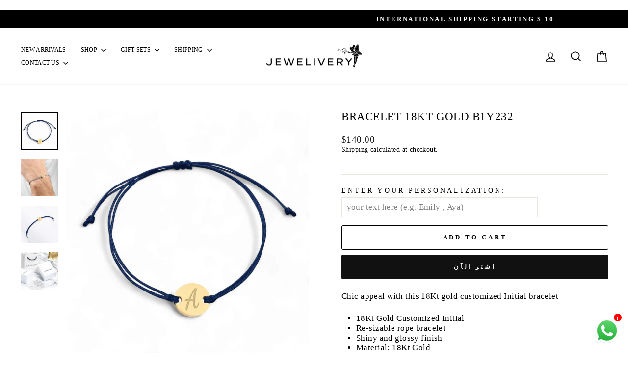

--- FILE ---
content_type: text/html; charset=utf-8
request_url: https://www.jewelivery.com/ar/products/bracelet-18kt-gold-b1y232
body_size: 46340
content:
<!doctype html>
<html class="no-js" lang="ar" dir="ltr">
<head>
 
<meta charset="utf-8">
  <meta http-equiv="X-UA-Compatible" content="IE=edge,chrome=1">
  <meta name="viewport" content="width=device-width,initial-scale=1">
  <meta name="theme-color" content="#111111">
  <link rel="canonical" href="https://www.jewelivery.com/ar/products/bracelet-18kt-gold-b1y232">
  <link rel="preconnect" href="https://cdn.shopify.com" crossorigin>
  <link rel="preconnect" href="https://fonts.shopifycdn.com" crossorigin>
  <link rel="dns-prefetch" href="https://productreviews.shopifycdn.com">
  <link rel="dns-prefetch" href="https://ajax.googleapis.com">
  <link rel="dns-prefetch" href="https://maps.googleapis.com">
  <link rel="dns-prefetch" href="https://maps.gstatic.com"><link rel="shortcut icon" href="//www.jewelivery.com/cdn/shop/files/2020-07-23_2_32x32_a3d0dee8-aeea-4ae4-a25e-8bbc6612e5ac_32x32.webp?v=1686226396" type="image/png" /><title>BRACELET 18KT GOLD B1Y232
&ndash; Jewelivery - INT
</title>
<meta name="description" content="Chic appeal with this 18Kt gold customized Initial bracelet 18Kt Gold Customized Initial Re-sizable rope bracelet  Shiny and glossy finish Material: 18Kt Gold  Delivered with a Warranty Add the (1) letter you wish to customize in the note box.  Customer service: Our aim is to satisfy all our beloved clients.Cash Refund"><meta property="og:site_name" content="Jewelivery - INT">
  <meta property="og:url" content="https://www.jewelivery.com/ar/products/bracelet-18kt-gold-b1y232">
  <meta property="og:title" content="BRACELET 18KT GOLD B1Y232">
  <meta property="og:type" content="product">
  <meta property="og:description" content="Chic appeal with this 18Kt gold customized Initial bracelet 18Kt Gold Customized Initial Re-sizable rope bracelet  Shiny and glossy finish Material: 18Kt Gold  Delivered with a Warranty Add the (1) letter you wish to customize in the note box.  Customer service: Our aim is to satisfy all our beloved clients.Cash Refund"><meta property="og:image" content="http://www.jewelivery.com/cdn/shop/files/60_53754685-c5c4-4141-afd1-af6fc004e64f.jpg?v=1730202128">
    <meta property="og:image:secure_url" content="https://www.jewelivery.com/cdn/shop/files/60_53754685-c5c4-4141-afd1-af6fc004e64f.jpg?v=1730202128">
    <meta property="og:image:width" content="2362">
    <meta property="og:image:height" content="2362"><meta name="twitter:site" content="@">
  <meta name="twitter:card" content="summary_large_image">
  <meta name="twitter:title" content="BRACELET 18KT GOLD B1Y232">
  <meta name="twitter:description" content="Chic appeal with this 18Kt gold customized Initial bracelet 18Kt Gold Customized Initial Re-sizable rope bracelet  Shiny and glossy finish Material: 18Kt Gold  Delivered with a Warranty Add the (1) letter you wish to customize in the note box.  Customer service: Our aim is to satisfy all our beloved clients.Cash Refund">
<style data-shopify>
  

  
  
  
</style><link href="//www.jewelivery.com/cdn/shop/t/10/assets/theme.css?v=116955790534196832081764549585" rel="stylesheet" type="text/css" media="all" />
<style data-shopify>:root {
    --typeHeaderPrimary: "New York";
    --typeHeaderFallback: Iowan Old Style, Apple Garamond, Baskerville, Times New Roman, Droid Serif, Times, Source Serif Pro, serif, Apple Color Emoji, Segoe UI Emoji, Segoe UI Symbol;
    --typeHeaderSize: 27px;
    --typeHeaderWeight: 400;
    --typeHeaderLineHeight: 1;
    --typeHeaderSpacing: 0.025em;

    --typeBasePrimary:"New York";
    --typeBaseFallback:Iowan Old Style, Apple Garamond, Baskerville, Times New Roman, Droid Serif, Times, Source Serif Pro, serif, Apple Color Emoji, Segoe UI Emoji, Segoe UI Symbol;
    --typeBaseSize: 17px;
    --typeBaseWeight: 400;
    --typeBaseSpacing: 0.025em;
    --typeBaseLineHeight: 1.2;
    --typeBaselineHeightMinus01: 1.1;

    --typeCollectionTitle: 17px;

    --iconWeight: 4px;
    --iconLinecaps: miter;

    
        --buttonRadius: 3px;
    

    --colorGridOverlayOpacity: 0.1;
    }

    .placeholder-content {
    background-image: linear-gradient(100deg, #ffffff 40%, #f7f7f7 63%, #ffffff 79%);
    }</style><script>
    document.documentElement.className = document.documentElement.className.replace('no-js', 'js');

    window.theme = window.theme || {};
    theme.routes = {
      home: "/ar",
      cart: "/ar/cart.js",
      cartPage: "/ar/cart",
      cartAdd: "/ar/cart/add.js",
      cartChange: "/ar/cart/change.js",
      search: "/ar/search",
      predictiveSearch: "/ar/search/suggest"
    };
    theme.strings = {
      soldOut: "Sold Out",
      unavailable: "Unavailable",
      inStockLabel: "In stock, ready to ship",
      oneStockLabel: "Low stock - [count] item left",
      otherStockLabel: "Low stock - [count] items left",
      willNotShipUntil: "Ready to ship [date]",
      willBeInStockAfter: "Back in stock [date]",
      waitingForStock: "Inventory on the way",
      savePrice: "Save [saved_amount]",
      cartEmpty: "Your cart is currently empty.",
      cartTermsConfirmation: "You must agree with the terms and conditions of sales to check out",
      searchCollections: "Collections",
      searchPages: "Pages",
      searchArticles: "Articles",
      productFrom: "from ",
      maxQuantity: "You can only have [quantity] of [title] in your cart."
    };
    theme.settings = {
      cartType: "drawer",
      isCustomerTemplate: false,
      moneyFormat: "\u003cspan class=mw-price\u003e${{amount}}\u003c\/span\u003e",
      saveType: "dollar",
      productImageSize: "square",
      productImageCover: true,
      predictiveSearch: true,
      predictiveSearchType: null,
      predictiveSearchVendor: false,
      predictiveSearchPrice: false,
      quickView: true,
      themeName: 'Impulse',
      themeVersion: "7.3.4"
    };
  </script>

  <script>window.performance && window.performance.mark && window.performance.mark('shopify.content_for_header.start');</script><meta name="google-site-verification" content="pf8dQwAGYUlC89XErGB1XQ7PUfWB3P35lpbvYRdUpQI">
<meta id="shopify-digital-wallet" name="shopify-digital-wallet" content="/77632962880/digital_wallets/dialog">
<meta name="shopify-checkout-api-token" content="0733b8fe2b34f4dbdf7e15738c25fbd4">
<meta id="in-context-paypal-metadata" data-shop-id="77632962880" data-venmo-supported="false" data-environment="production" data-locale="en_US" data-paypal-v4="true" data-currency="USD">
<link rel="alternate" hreflang="x-default" href="https://www.jewelivery.com/products/bracelet-18kt-gold-b1y232">
<link rel="alternate" hreflang="en" href="https://www.jewelivery.com/products/bracelet-18kt-gold-b1y232">
<link rel="alternate" hreflang="ar" href="https://www.jewelivery.com/ar/products/bracelet-18kt-gold-b1y232">
<link rel="alternate" type="application/json+oembed" href="https://www.jewelivery.com/ar/products/bracelet-18kt-gold-b1y232.oembed">
<script async="async" src="/checkouts/internal/preloads.js?locale=ar-LB"></script>
<script id="shopify-features" type="application/json">{"accessToken":"0733b8fe2b34f4dbdf7e15738c25fbd4","betas":["rich-media-storefront-analytics"],"domain":"www.jewelivery.com","predictiveSearch":true,"shopId":77632962880,"locale":"ar"}</script>
<script>var Shopify = Shopify || {};
Shopify.shop = "jewelivery-int.myshopify.com";
Shopify.locale = "ar";
Shopify.currency = {"active":"USD","rate":"1.0"};
Shopify.country = "LB";
Shopify.theme = {"name":"Original Impulse","id":180229931328,"schema_name":"Impulse","schema_version":"7.3.4","theme_store_id":857,"role":"main"};
Shopify.theme.handle = "null";
Shopify.theme.style = {"id":null,"handle":null};
Shopify.cdnHost = "www.jewelivery.com/cdn";
Shopify.routes = Shopify.routes || {};
Shopify.routes.root = "/ar/";</script>
<script type="module">!function(o){(o.Shopify=o.Shopify||{}).modules=!0}(window);</script>
<script>!function(o){function n(){var o=[];function n(){o.push(Array.prototype.slice.apply(arguments))}return n.q=o,n}var t=o.Shopify=o.Shopify||{};t.loadFeatures=n(),t.autoloadFeatures=n()}(window);</script>
<script id="shop-js-analytics" type="application/json">{"pageType":"product"}</script>
<script defer="defer" async type="module" src="//www.jewelivery.com/cdn/shopifycloud/shop-js/modules/v2/client.init-shop-cart-sync_BdyHc3Nr.en.esm.js"></script>
<script defer="defer" async type="module" src="//www.jewelivery.com/cdn/shopifycloud/shop-js/modules/v2/chunk.common_Daul8nwZ.esm.js"></script>
<script type="module">
  await import("//www.jewelivery.com/cdn/shopifycloud/shop-js/modules/v2/client.init-shop-cart-sync_BdyHc3Nr.en.esm.js");
await import("//www.jewelivery.com/cdn/shopifycloud/shop-js/modules/v2/chunk.common_Daul8nwZ.esm.js");

  window.Shopify.SignInWithShop?.initShopCartSync?.({"fedCMEnabled":true,"windoidEnabled":true});

</script>
<script>(function() {
  var isLoaded = false;
  function asyncLoad() {
    if (isLoaded) return;
    isLoaded = true;
    var urls = ["https:\/\/cdn.shopify.com\/s\/files\/1\/0033\/3538\/9233\/files\/pushdaddy_a3.js?shop=jewelivery-int.myshopify.com","https:\/\/cdn.shopify.com\/s\/files\/1\/0033\/3538\/9233\/files\/pushdaddy_a3.js?shop=jewelivery-int.myshopify.com","https:\/\/cdn.shopify.com\/s\/files\/1\/0033\/3538\/9233\/files\/pushdaddy_a7_livechat.js?shop=jewelivery-int.myshopify.com","https:\/\/cdn.shopify.com\/s\/files\/1\/0033\/3538\/9233\/files\/pushdaddy_a7_livechat1_new2.js?shop=jewelivery-int.myshopify.com","https:\/\/cdn.shopify.com\/s\/files\/1\/0033\/3538\/9233\/files\/jsfornothingg.js?shop=jewelivery-int.myshopify.com","https:\/\/cdn.shopify.com\/s\/files\/1\/0033\/3538\/9233\/files\/pushdaddy_a7_livechat1_new2.js?v=1707659950\u0026shop=jewelivery-int.myshopify.com","https:\/\/cdn.hextom.com\/js\/ultimatesalesboost.js?shop=jewelivery-int.myshopify.com"];
    for (var i = 0; i < urls.length; i++) {
      var s = document.createElement('script');
      s.type = 'text/javascript';
      s.async = true;
      s.src = urls[i];
      var x = document.getElementsByTagName('script')[0];
      x.parentNode.insertBefore(s, x);
    }
  };
  if(window.attachEvent) {
    window.attachEvent('onload', asyncLoad);
  } else {
    window.addEventListener('load', asyncLoad, false);
  }
})();</script>
<script id="__st">var __st={"a":77632962880,"offset":7200,"reqid":"19040b71-c125-41e4-b9f0-f5ba41dbe440-1769016813","pageurl":"www.jewelivery.com\/ar\/products\/bracelet-18kt-gold-b1y232","u":"f45343eb8806","p":"product","rtyp":"product","rid":8363007803712};</script>
<script>window.ShopifyPaypalV4VisibilityTracking = true;</script>
<script id="captcha-bootstrap">!function(){'use strict';const t='contact',e='account',n='new_comment',o=[[t,t],['blogs',n],['comments',n],[t,'customer']],c=[[e,'customer_login'],[e,'guest_login'],[e,'recover_customer_password'],[e,'create_customer']],r=t=>t.map((([t,e])=>`form[action*='/${t}']:not([data-nocaptcha='true']) input[name='form_type'][value='${e}']`)).join(','),a=t=>()=>t?[...document.querySelectorAll(t)].map((t=>t.form)):[];function s(){const t=[...o],e=r(t);return a(e)}const i='password',u='form_key',d=['recaptcha-v3-token','g-recaptcha-response','h-captcha-response',i],f=()=>{try{return window.sessionStorage}catch{return}},m='__shopify_v',_=t=>t.elements[u];function p(t,e,n=!1){try{const o=window.sessionStorage,c=JSON.parse(o.getItem(e)),{data:r}=function(t){const{data:e,action:n}=t;return t[m]||n?{data:e,action:n}:{data:t,action:n}}(c);for(const[e,n]of Object.entries(r))t.elements[e]&&(t.elements[e].value=n);n&&o.removeItem(e)}catch(o){console.error('form repopulation failed',{error:o})}}const l='form_type',E='cptcha';function T(t){t.dataset[E]=!0}const w=window,h=w.document,L='Shopify',v='ce_forms',y='captcha';let A=!1;((t,e)=>{const n=(g='f06e6c50-85a8-45c8-87d0-21a2b65856fe',I='https://cdn.shopify.com/shopifycloud/storefront-forms-hcaptcha/ce_storefront_forms_captcha_hcaptcha.v1.5.2.iife.js',D={infoText:'Protected by hCaptcha',privacyText:'Privacy',termsText:'Terms'},(t,e,n)=>{const o=w[L][v],c=o.bindForm;if(c)return c(t,g,e,D).then(n);var r;o.q.push([[t,g,e,D],n]),r=I,A||(h.body.append(Object.assign(h.createElement('script'),{id:'captcha-provider',async:!0,src:r})),A=!0)});var g,I,D;w[L]=w[L]||{},w[L][v]=w[L][v]||{},w[L][v].q=[],w[L][y]=w[L][y]||{},w[L][y].protect=function(t,e){n(t,void 0,e),T(t)},Object.freeze(w[L][y]),function(t,e,n,w,h,L){const[v,y,A,g]=function(t,e,n){const i=e?o:[],u=t?c:[],d=[...i,...u],f=r(d),m=r(i),_=r(d.filter((([t,e])=>n.includes(e))));return[a(f),a(m),a(_),s()]}(w,h,L),I=t=>{const e=t.target;return e instanceof HTMLFormElement?e:e&&e.form},D=t=>v().includes(t);t.addEventListener('submit',(t=>{const e=I(t);if(!e)return;const n=D(e)&&!e.dataset.hcaptchaBound&&!e.dataset.recaptchaBound,o=_(e),c=g().includes(e)&&(!o||!o.value);(n||c)&&t.preventDefault(),c&&!n&&(function(t){try{if(!f())return;!function(t){const e=f();if(!e)return;const n=_(t);if(!n)return;const o=n.value;o&&e.removeItem(o)}(t);const e=Array.from(Array(32),(()=>Math.random().toString(36)[2])).join('');!function(t,e){_(t)||t.append(Object.assign(document.createElement('input'),{type:'hidden',name:u})),t.elements[u].value=e}(t,e),function(t,e){const n=f();if(!n)return;const o=[...t.querySelectorAll(`input[type='${i}']`)].map((({name:t})=>t)),c=[...d,...o],r={};for(const[a,s]of new FormData(t).entries())c.includes(a)||(r[a]=s);n.setItem(e,JSON.stringify({[m]:1,action:t.action,data:r}))}(t,e)}catch(e){console.error('failed to persist form',e)}}(e),e.submit())}));const S=(t,e)=>{t&&!t.dataset[E]&&(n(t,e.some((e=>e===t))),T(t))};for(const o of['focusin','change'])t.addEventListener(o,(t=>{const e=I(t);D(e)&&S(e,y())}));const B=e.get('form_key'),M=e.get(l),P=B&&M;t.addEventListener('DOMContentLoaded',(()=>{const t=y();if(P)for(const e of t)e.elements[l].value===M&&p(e,B);[...new Set([...A(),...v().filter((t=>'true'===t.dataset.shopifyCaptcha))])].forEach((e=>S(e,t)))}))}(h,new URLSearchParams(w.location.search),n,t,e,['guest_login'])})(!0,!0)}();</script>
<script integrity="sha256-4kQ18oKyAcykRKYeNunJcIwy7WH5gtpwJnB7kiuLZ1E=" data-source-attribution="shopify.loadfeatures" defer="defer" src="//www.jewelivery.com/cdn/shopifycloud/storefront/assets/storefront/load_feature-a0a9edcb.js" crossorigin="anonymous"></script>
<script data-source-attribution="shopify.dynamic_checkout.dynamic.init">var Shopify=Shopify||{};Shopify.PaymentButton=Shopify.PaymentButton||{isStorefrontPortableWallets:!0,init:function(){window.Shopify.PaymentButton.init=function(){};var t=document.createElement("script");t.src="https://www.jewelivery.com/cdn/shopifycloud/portable-wallets/latest/portable-wallets.ar.js",t.type="module",document.head.appendChild(t)}};
</script>
<script data-source-attribution="shopify.dynamic_checkout.buyer_consent">
  function portableWalletsHideBuyerConsent(e){var t=document.getElementById("shopify-buyer-consent"),n=document.getElementById("shopify-subscription-policy-button");t&&n&&(t.classList.add("hidden"),t.setAttribute("aria-hidden","true"),n.removeEventListener("click",e))}function portableWalletsShowBuyerConsent(e){var t=document.getElementById("shopify-buyer-consent"),n=document.getElementById("shopify-subscription-policy-button");t&&n&&(t.classList.remove("hidden"),t.removeAttribute("aria-hidden"),n.addEventListener("click",e))}window.Shopify?.PaymentButton&&(window.Shopify.PaymentButton.hideBuyerConsent=portableWalletsHideBuyerConsent,window.Shopify.PaymentButton.showBuyerConsent=portableWalletsShowBuyerConsent);
</script>
<script>
  function portableWalletsCleanup(e){e&&e.src&&console.error("Failed to load portable wallets script "+e.src);var t=document.querySelectorAll("shopify-accelerated-checkout .shopify-payment-button__skeleton, shopify-accelerated-checkout-cart .wallet-cart-button__skeleton"),e=document.getElementById("shopify-buyer-consent");for(let e=0;e<t.length;e++)t[e].remove();e&&e.remove()}function portableWalletsNotLoadedAsModule(e){e instanceof ErrorEvent&&"string"==typeof e.message&&e.message.includes("import.meta")&&"string"==typeof e.filename&&e.filename.includes("portable-wallets")&&(window.removeEventListener("error",portableWalletsNotLoadedAsModule),window.Shopify.PaymentButton.failedToLoad=e,"loading"===document.readyState?document.addEventListener("DOMContentLoaded",window.Shopify.PaymentButton.init):window.Shopify.PaymentButton.init())}window.addEventListener("error",portableWalletsNotLoadedAsModule);
</script>

<script type="module" src="https://www.jewelivery.com/cdn/shopifycloud/portable-wallets/latest/portable-wallets.ar.js" onError="portableWalletsCleanup(this)" crossorigin="anonymous"></script>
<script nomodule>
  document.addEventListener("DOMContentLoaded", portableWalletsCleanup);
</script>

<link id="shopify-accelerated-checkout-styles" rel="stylesheet" media="screen" href="https://www.jewelivery.com/cdn/shopifycloud/portable-wallets/latest/accelerated-checkout-backwards-compat.css" crossorigin="anonymous">
<style id="shopify-accelerated-checkout-cart">
        #shopify-buyer-consent {
  margin-top: 1em;
  display: inline-block;
  width: 100%;
}

#shopify-buyer-consent.hidden {
  display: none;
}

#shopify-subscription-policy-button {
  background: none;
  border: none;
  padding: 0;
  text-decoration: underline;
  font-size: inherit;
  cursor: pointer;
}

#shopify-subscription-policy-button::before {
  box-shadow: none;
}

      </style>

<script>window.performance && window.performance.mark && window.performance.mark('shopify.content_for_header.end');</script>

  <script src="//www.jewelivery.com/cdn/shop/t/10/assets/vendor-scripts-v11.js" defer="defer"></script><script src="//www.jewelivery.com/cdn/shop/t/10/assets/theme.js?v=137436199022560166481756210843" defer="defer"></script>
<!-- BEGIN app block: shopify://apps/ecomposer-builder/blocks/app-embed/a0fc26e1-7741-4773-8b27-39389b4fb4a0 --><!-- DNS Prefetch & Preconnect -->
<link rel="preconnect" href="https://cdn.ecomposer.app" crossorigin>
<link rel="dns-prefetch" href="https://cdn.ecomposer.app">

<link rel="prefetch" href="https://cdn.ecomposer.app/vendors/css/ecom-swiper@11.css" as="style">
<link rel="prefetch" href="https://cdn.ecomposer.app/vendors/js/ecom-swiper@11.0.5.js" as="script">
<link rel="prefetch" href="https://cdn.ecomposer.app/vendors/js/ecom_modal.js" as="script">

<!-- Global CSS --><!--ECOM-EMBED-->
  <style id="ecom-global-css" class="ecom-global-css">/**ECOM-INSERT-CSS**/.ecom-section > div.core__row--columns{max-width: 1200px;}.ecom-column>div.core__column--wrapper{padding: 20px;}div.core__blocks--body>div.ecom-block.elmspace:not(:first-child){margin-top: 20px;}:root{--ecom-global-container-width:1200px;--ecom-global-colunm-gap:20px;--ecom-global-elements-space:20px;--ecom-global-colors-primary:#ffffff;--ecom-global-colors-secondary:#ffffff;--ecom-global-colors-text:#ffffff;--ecom-global-colors-accent:#ffffff;--ecom-global-typography-h1-font-weight:600;--ecom-global-typography-h1-font-size:72px;--ecom-global-typography-h1-line-height:90px;--ecom-global-typography-h1-letter-spacing:-0.02em;--ecom-global-typography-h2-font-weight:600;--ecom-global-typography-h2-font-size:60px;--ecom-global-typography-h2-line-height:72px;--ecom-global-typography-h2-letter-spacing:-0.02em;--ecom-global-typography-h3-font-weight:600;--ecom-global-typography-h3-font-size:48px;--ecom-global-typography-h3-line-height:60px;--ecom-global-typography-h3-letter-spacing:-0.02em;--ecom-global-typography-h4-font-weight:600;--ecom-global-typography-h4-font-size:36px;--ecom-global-typography-h4-line-height:44px;--ecom-global-typography-h4-letter-spacing:-0.02em;--ecom-global-typography-h5-font-weight:600;--ecom-global-typography-h5-font-size:30px;--ecom-global-typography-h5-line-height:38px;--ecom-global-typography-h6-font-weight:600;--ecom-global-typography-h6-font-size:24px;--ecom-global-typography-h6-line-height:32px;--ecom-global-typography-h7-font-weight:400;--ecom-global-typography-h7-font-size:18px;--ecom-global-typography-h7-line-height:28px;}</style>
  <!--/ECOM-EMBED--><!-- Custom CSS & JS --><!-- Open Graph Meta Tags for Pages --><!-- Critical Inline Styles -->
<style class="ecom-theme-helper">.ecom-animation{opacity:0}.ecom-animation.animate,.ecom-animation.ecom-animated{opacity:1}.ecom-cart-popup{display:grid;position:fixed;inset:0;z-index:9999999;align-content:center;padding:5px;justify-content:center;align-items:center;justify-items:center}.ecom-cart-popup::before{content:' ';position:absolute;background:#e5e5e5b3;inset:0}.ecom-ajax-loading{cursor:not-allowed;pointer-events:none;opacity:.6}#ecom-toast{visibility:hidden;max-width:50px;height:60px;margin:auto;background-color:#333;color:#fff;text-align:center;border-radius:2px;position:fixed;z-index:1;left:0;right:0;bottom:30px;font-size:17px;display:grid;grid-template-columns:50px auto;align-items:center;justify-content:start;align-content:center;justify-items:start}#ecom-toast.ecom-toast-show{visibility:visible;animation:ecomFadein .5s,ecomExpand .5s .5s,ecomStay 3s 1s,ecomShrink .5s 4s,ecomFadeout .5s 4.5s}#ecom-toast #ecom-toast-icon{width:50px;height:100%;box-sizing:border-box;background-color:#111;color:#fff;padding:5px}#ecom-toast .ecom-toast-icon-svg{width:100%;height:100%;position:relative;vertical-align:middle;margin:auto;text-align:center}#ecom-toast #ecom-toast-desc{color:#fff;padding:16px;overflow:hidden;white-space:nowrap}@media(max-width:768px){#ecom-toast #ecom-toast-desc{white-space:normal;min-width:250px}#ecom-toast{height:auto;min-height:60px}}.ecom__column-full-height{height:100%}@keyframes ecomFadein{from{bottom:0;opacity:0}to{bottom:30px;opacity:1}}@keyframes ecomExpand{from{min-width:50px}to{min-width:var(--ecom-max-width)}}@keyframes ecomStay{from{min-width:var(--ecom-max-width)}to{min-width:var(--ecom-max-width)}}@keyframes ecomShrink{from{min-width:var(--ecom-max-width)}to{min-width:50px}}@keyframes ecomFadeout{from{bottom:30px;opacity:1}to{bottom:60px;opacity:0}}</style>


<!-- EComposer Config Script -->
<script id="ecom-theme-helpers" async>
window.EComposer=window.EComposer||{};(function(){if(!this.configs)this.configs={};this.configs.ajax_cart={enable:false};this.customer=false;this.proxy_path='/apps/ecomposer-visual-page-builder';
this.popupScriptUrl='https://cdn.shopify.com/extensions/019b200c-ceec-7ac9-af95-28c32fd62de8/ecomposer-94/assets/ecom_popup.js';
this.routes={domain:'https://www.jewelivery.com',root_url:'/ar',collections_url:'/ar/collections',all_products_collection_url:'/ar/collections/all',cart_url:'/ar/cart',cart_add_url:'/ar/cart/add',cart_change_url:'/ar/cart/change',cart_clear_url:'/ar/cart/clear',cart_update_url:'/ar/cart/update',product_recommendations_url:'/ar/recommendations/products'};
this.queryParams={};
if(window.location.search.length){new URLSearchParams(window.location.search).forEach((value,key)=>{this.queryParams[key]=value})}
this.money_format="\u003cspan class=mw-price\u003e${{amount}}\u003c\/span\u003e";
this.money_with_currency_format="\u003cspan class=mw-price\u003e${{amount}} USD\u003c\/span\u003e";
this.currencyCodeEnabled=null;this.abTestingData = [];this.formatMoney=function(t,e){const r=this.currencyCodeEnabled?this.money_with_currency_format:this.money_format;function a(t,e){return void 0===t?e:t}function o(t,e,r,o){if(e=a(e,2),r=a(r,","),o=a(o,"."),isNaN(t)||null==t)return 0;var n=(t=(t/100).toFixed(e)).split(".");return n[0].replace(/(\d)(?=(\d\d\d)+(?!\d))/g,"$1"+r)+(n[1]?o+n[1]:"")}"string"==typeof t&&(t=t.replace(".",""));var n="",i=/\{\{\s*(\w+)\s*\}\}/,s=e||r;switch(s.match(i)[1]){case"amount":n=o(t,2);break;case"amount_no_decimals":n=o(t,0);break;case"amount_with_comma_separator":n=o(t,2,".",",");break;case"amount_with_space_separator":n=o(t,2," ",",");break;case"amount_with_period_and_space_separator":n=o(t,2," ",".");break;case"amount_no_decimals_with_comma_separator":n=o(t,0,".",",");break;case"amount_no_decimals_with_space_separator":n=o(t,0," ");break;case"amount_with_apostrophe_separator":n=o(t,2,"'",".")}return s.replace(i,n)};
this.resizeImage=function(t,e){try{if(!e||"original"==e||"full"==e||"master"==e)return t;if(-1!==t.indexOf("cdn.shopify.com")||-1!==t.indexOf("/cdn/shop/")){var r=t.match(/\.(jpg|jpeg|gif|png|bmp|bitmap|tiff|tif|webp)((\#[0-9a-z\-]+)?(\?v=.*)?)?$/gim);if(null==r)return null;var a=t.split(r[0]),o=r[0];return a[0]+"_"+e+o}}catch(r){return t}return t};
this.getProduct=function(t){if(!t)return!1;let e=("/"===this.routes.root_url?"":this.routes.root_url)+"/products/"+t+".js?shop="+Shopify.shop;return window.ECOM_LIVE&&(e="/shop/builder/ajax/ecom-proxy/products/"+t+"?shop="+Shopify.shop),window.fetch(e,{headers:{"Content-Type":"application/json"}}).then(t=>t.ok?t.json():false)};
const u=new URLSearchParams(window.location.search);if(u.has("ecom-redirect")){const r=u.get("ecom-redirect");if(r){let d;try{d=decodeURIComponent(r)}catch{return}d=d.trim().replace(/[\r\n\t]/g,"");if(d.length>2e3)return;const p=["javascript:","data:","vbscript:","file:","ftp:","mailto:","tel:","sms:","chrome:","chrome-extension:","moz-extension:","ms-browser-extension:"],l=d.toLowerCase();for(const o of p)if(l.includes(o))return;const x=[/<script/i,/<\/script/i,/javascript:/i,/vbscript:/i,/onload=/i,/onerror=/i,/onclick=/i,/onmouseover=/i,/onfocus=/i,/onblur=/i,/onsubmit=/i,/onchange=/i,/alert\s*\(/i,/confirm\s*\(/i,/prompt\s*\(/i,/document\./i,/window\./i,/eval\s*\(/i];for(const t of x)if(t.test(d))return;if(d.startsWith("/")&&!d.startsWith("//")){if(!/^[a-zA-Z0-9\-._~:/?#[\]@!$&'()*+,;=%]+$/.test(d))return;if(d.includes("../")||d.includes("./"))return;window.location.href=d;return}if(!d.includes("://")&&!d.startsWith("//")){if(!/^[a-zA-Z0-9\-._~:/?#[\]@!$&'()*+,;=%]+$/.test(d))return;if(d.includes("../")||d.includes("./"))return;window.location.href="/"+d;return}let n;try{n=new URL(d)}catch{return}if(!["http:","https:"].includes(n.protocol))return;if(n.port&&(parseInt(n.port)<1||parseInt(n.port)>65535))return;const a=[window.location.hostname];if(a.includes(n.hostname)&&(n.href===d||n.toString()===d))window.location.href=d}}
}).bind(window.EComposer)();
if(window.Shopify&&window.Shopify.designMode&&window.top&&window.top.opener){window.addEventListener("load",function(){window.top.opener.postMessage({action:"ecomposer:loaded"},"*")})}
</script>

<!-- Quickview Script -->
<script id="ecom-theme-quickview" async>
window.EComposer=window.EComposer||{};(function(){this.initQuickview=function(){var enable_qv=false;const qv_wrapper_script=document.querySelector('#ecom-quickview-template-html');if(!qv_wrapper_script)return;const ecom_quickview=document.createElement('div');ecom_quickview.classList.add('ecom-quickview');ecom_quickview.innerHTML=qv_wrapper_script.innerHTML;document.body.prepend(ecom_quickview);const qv_wrapper=ecom_quickview.querySelector('.ecom-quickview__wrapper');const ecomQuickview=function(e){let t=qv_wrapper.querySelector(".ecom-quickview__content-data");if(t){let i=document.createRange().createContextualFragment(e);t.innerHTML="",t.append(i),qv_wrapper.classList.add("ecom-open");let c=new CustomEvent("ecom:quickview:init",{detail:{wrapper:qv_wrapper}});document.dispatchEvent(c),setTimeout(function(){qv_wrapper.classList.add("ecom-display")},500),closeQuickview(t)}},closeQuickview=function(e){let t=qv_wrapper.querySelector(".ecom-quickview__close-btn"),i=qv_wrapper.querySelector(".ecom-quickview__content");function c(t){let o=t.target;do{if(o==i||o&&o.classList&&o.classList.contains("ecom-modal"))return;o=o.parentNode}while(o);o!=i&&(qv_wrapper.classList.add("ecom-remove"),qv_wrapper.classList.remove("ecom-open","ecom-display","ecom-remove"),setTimeout(function(){e.innerHTML=""},300),document.removeEventListener("click",c),document.removeEventListener("keydown",n))}function n(t){(t.isComposing||27===t.keyCode)&&(qv_wrapper.classList.add("ecom-remove"),qv_wrapper.classList.remove("ecom-open","ecom-display","ecom-remove"),setTimeout(function(){e.innerHTML=""},300),document.removeEventListener("keydown",n),document.removeEventListener("click",c))}t&&t.addEventListener("click",function(t){t.preventDefault(),document.removeEventListener("click",c),document.removeEventListener("keydown",n),qv_wrapper.classList.add("ecom-remove"),qv_wrapper.classList.remove("ecom-open","ecom-display","ecom-remove"),setTimeout(function(){e.innerHTML=""},300)}),document.addEventListener("click",c),document.addEventListener("keydown",n)};function quickViewHandler(e){e&&e.preventDefault();let t=this;t.classList&&t.classList.add("ecom-loading");let i=t.classList?t.getAttribute("href"):window.location.pathname;if(i){if(window.location.search.includes("ecom_template_id")){let c=new URLSearchParams(location.search);i=window.location.pathname+"?section_id="+c.get("ecom_template_id")}else i+=(i.includes("?")?"&":"?")+"section_id=ecom-default-template-quickview";fetch(i).then(function(e){return 200==e.status?e.text():window.document.querySelector("#admin-bar-iframe")?(404==e.status?alert("Please create Ecomposer quickview template first!"):alert("Have some problem with quickview!"),t.classList&&t.classList.remove("ecom-loading"),!1):void window.open(new URL(i).pathname,"_blank")}).then(function(e){e&&(ecomQuickview(e),setTimeout(function(){t.classList&&t.classList.remove("ecom-loading")},300))}).catch(function(e){})}}
if(window.location.search.includes('ecom_template_id')){setTimeout(quickViewHandler,1000)}
if(enable_qv){const qv_buttons=document.querySelectorAll('.ecom-product-quickview');if(qv_buttons.length>0){qv_buttons.forEach(function(button,index){button.addEventListener('click',quickViewHandler)})}}
}}).bind(window.EComposer)();
</script>

<!-- Quickview Template -->
<script type="text/template" id="ecom-quickview-template-html">
<div class="ecom-quickview__wrapper ecom-dn"><div class="ecom-quickview__container"><div class="ecom-quickview__content"><div class="ecom-quickview__content-inner"><div class="ecom-quickview__content-data"></div></div><span class="ecom-quickview__close-btn"><svg version="1.1" xmlns="http://www.w3.org/2000/svg" width="32" height="32" viewBox="0 0 32 32"><path d="M10.722 9.969l-0.754 0.754 5.278 5.278-5.253 5.253 0.754 0.754 5.253-5.253 5.253 5.253 0.754-0.754-5.253-5.253 5.278-5.278-0.754-0.754-5.278 5.278z" fill="#000000"></path></svg></span></div></div></div>
</script>

<!-- Quickview Styles -->
<style class="ecom-theme-quickview">.ecom-quickview .ecom-animation{opacity:1}.ecom-quickview__wrapper{opacity:0;display:none;pointer-events:none}.ecom-quickview__wrapper.ecom-open{position:fixed;top:0;left:0;right:0;bottom:0;display:block;pointer-events:auto;z-index:100000;outline:0!important;-webkit-backface-visibility:hidden;opacity:1;transition:all .1s}.ecom-quickview__container{text-align:center;position:absolute;width:100%;height:100%;left:0;top:0;padding:0 8px;box-sizing:border-box;opacity:0;background-color:rgba(0,0,0,.8);transition:opacity .1s}.ecom-quickview__container:before{content:"";display:inline-block;height:100%;vertical-align:middle}.ecom-quickview__wrapper.ecom-display .ecom-quickview__content{visibility:visible;opacity:1;transform:none}.ecom-quickview__content{position:relative;display:inline-block;opacity:0;visibility:hidden;transition:transform .1s,opacity .1s;transform:translateX(-100px)}.ecom-quickview__content-inner{position:relative;display:inline-block;vertical-align:middle;margin:0 auto;text-align:left;z-index:999;overflow-y:auto;max-height:80vh}.ecom-quickview__content-data>.shopify-section{margin:0 auto;max-width:980px;overflow:hidden;position:relative;background-color:#fff;opacity:0}.ecom-quickview__wrapper.ecom-display .ecom-quickview__content-data>.shopify-section{opacity:1;transform:none}.ecom-quickview__wrapper.ecom-display .ecom-quickview__container{opacity:1}.ecom-quickview__wrapper.ecom-remove #shopify-section-ecom-default-template-quickview{opacity:0;transform:translateX(100px)}.ecom-quickview__close-btn{position:fixed!important;top:0;right:0;transform:none;background-color:transparent;color:#000;opacity:0;width:40px;height:40px;transition:.25s;z-index:9999;stroke:#fff}.ecom-quickview__wrapper.ecom-display .ecom-quickview__close-btn{opacity:1}.ecom-quickview__close-btn:hover{cursor:pointer}@media screen and (max-width:1024px){.ecom-quickview__content{position:absolute;inset:0;margin:50px 15px;display:flex}.ecom-quickview__close-btn{right:0}}.ecom-toast-icon-info{display:none}.ecom-toast-error .ecom-toast-icon-info{display:inline!important}.ecom-toast-error .ecom-toast-icon-success{display:none!important}.ecom-toast-icon-success{fill:#fff;width:35px}</style>

<!-- Toast Template -->
<script type="text/template" id="ecom-template-html"><!-- BEGIN app snippet: ecom-toast --><div id="ecom-toast"><div id="ecom-toast-icon"><svg xmlns="http://www.w3.org/2000/svg" class="ecom-toast-icon-svg ecom-toast-icon-info" fill="none" viewBox="0 0 24 24" stroke="currentColor"><path stroke-linecap="round" stroke-linejoin="round" stroke-width="2" d="M13 16h-1v-4h-1m1-4h.01M21 12a9 9 0 11-18 0 9 9 0 0118 0z"/></svg>
<svg class="ecom-toast-icon-svg ecom-toast-icon-success" xmlns="http://www.w3.org/2000/svg" viewBox="0 0 512 512"><path d="M256 8C119 8 8 119 8 256s111 248 248 248 248-111 248-248S393 8 256 8zm0 48c110.5 0 200 89.5 200 200 0 110.5-89.5 200-200 200-110.5 0-200-89.5-200-200 0-110.5 89.5-200 200-200m140.2 130.3l-22.5-22.7c-4.7-4.7-12.3-4.7-17-.1L215.3 303.7l-59.8-60.3c-4.7-4.7-12.3-4.7-17-.1l-22.7 22.5c-4.7 4.7-4.7 12.3-.1 17l90.8 91.5c4.7 4.7 12.3 4.7 17 .1l172.6-171.2c4.7-4.7 4.7-12.3 .1-17z"/></svg>
</div><div id="ecom-toast-desc"></div></div><!-- END app snippet --></script><!-- END app block --><!-- BEGIN app block: shopify://apps/frequently-bought/blocks/app-embed-block/b1a8cbea-c844-4842-9529-7c62dbab1b1f --><script>
    window.codeblackbelt = window.codeblackbelt || {};
    window.codeblackbelt.shop = window.codeblackbelt.shop || 'jewelivery-int.myshopify.com';
    
        window.codeblackbelt.productId = 8363007803712;</script><script src="//cdn.codeblackbelt.com/widgets/frequently-bought-together/main.min.js?version=2026012119+0200" async></script>
 <!-- END app block --><!-- BEGIN app block: shopify://apps/cozy-country-redirect/blocks/CozyStaticScript/7b44aa65-e072-42a4-8594-17bbfd843785 --><script src="https://cozycountryredirectiii.addons.business/js/eggbox/13551/script_2842b45dc9390f9240b1aa150a31b1ff.js?v=1&sign=2842b45dc9390f9240b1aa150a31b1ff&shop=jewelivery-int.myshopify.com" type='text/javascript'></script>
<!-- END app block --><!-- BEGIN app block: shopify://apps/pushdaddy-whatsapp-chat-api/blocks/app-embed/e3f2054d-bf7b-4e63-8db3-00712592382c -->
  
<script>
   var random_numberyryt = "id" + Math.random().toString(16).slice(2);
</script>

 <div id="shopify-block-placeholder_pdaddychat" class="shopify-block shopify-app-block" data-block-handle="app-embed">
 </div>

<script>
  document.getElementById('shopify-block-placeholder_pdaddychat').id = 'shopify-block-' + random_numberyryt;
if (!window.wwhatsappJs_new2a) {
    try {
        window.wwhatsappJs_new2a = {};
        wwhatsappJs_new2a.WhatsApp_new2a = {
            metafields: {
                shop: "jewelivery-int.myshopify.com",
                settings: {"block_order":["15000190124"],"blocks":{"15000190124":{"disabled":"0","number":"9613897811","name":"Lea M.","label":"Client advisor","avatar":"https://cdn.shopify.com/s/files/1/0033/3538/9233/files/amoiatedf.gif?v=1637917265","online":"0","timezone":"Europe/Rome","cid":"15000190124","ciiid":"153284","sunday":{"enabled":"1","range":"600,360"},"monday":{"enabled":"1","range":"600,360"},"tuesday":{"enabled":"1","range":"600,360"},"wednesday":{"enabled":"1","range":"600,360"},"thursday":{"enabled":"1","range":"600,360"},"friday":{"enabled":"1","range":"600,90"},"saturday":{"enabled":"1","range":"0,1439"},"offline":"Currently Offline. Will be back soon","chat":{"enabled":"1","greeting":"Hello! for Order status, kindly give your order number and enter, for anything else please type message and chat with me"},"message":"Hi, can i have more details about the item under reference number:","page_url":"0"}},"style":{"pattern":"100","customized":{"enabled":"1","color":"#FFFFFF","background":"#102033","background_img":"","svg_color":"","background_img_main":"https://cdn.shopify.com/s/files/1/0033/3538/9233/files/1905.png","button_animation":"","background_pic_header":"","auto_start":"9999000","hide_buttonsx":"0","icon_width":"60","chat_width":"250","border_radius":"50","icon_position":"50","compact_normal":"2","secondary_button":"0","secondary_button_link":"","secondary_text":"","pages_display":"/pages/,/,/collections/,/products/,/cart/,/orders/,/checkouts/,/blogs/,/password/","updown_bottom":"11","labelradius":"10","updown_bottom_m":"20","updown_bottom2":"0","widget_optin":"","leftright_label":"0","updown_share":"30","secondary_button_bgcolor":"#FFFFFF","secondary_button_tcolor":"#0084FF","secondary_button_lcolor":"#0084FF","leftt_rightt":"1","leftt_rightt_sec":"25","animation_count":"onlythree","font_weight":"600","animation_iteration":"3","extend_header_img":"0","font":"Muli","font_size":"16","abandned_cart_enabled":"1","auto_hide_share":"10000000000","auto_hide_chat":"999999999000","final_leftright_second_position":"left","remove_bottom":"1","header_text_color":"","header_bg_color":"#","pushnotifiction":"1","share_icons_display":"Whatsapp","share_size":"40","share_radius":"0","svg_yes":"0","svg_yes_icon":"0","share_trans":"0","what_bg":"","body_bgcolor":"","abandoned_kakkar":"0","shadow_yn":"0","mobile_label_yn":"1","google_ec":"whatsapp_pushdaddy","google_el":"whatsapp_pushdaddy","google_ea":"whatsapp_pushdaddy","fpixel_en":"whatsapp_pushdaddy","insta_username":"","fb_username":"","email_username":"","faq_yn":"0","chatbox_radius":"8","clicktcart_text":"We are 24x7 available for chat. feel free to chat","live_whatsapp":"1","live_whatsapp_mobile":"1","bot_yn":"0","advance_bot":"0","botus":"1","clicktcart_anim_c":"pwapp-onlyonce","clicktcart":"0","ctaction_animation":"pwapp-bounce","order_conf":false,"whatsapp_yn":"0","header_posit_img":"center","remove_bg":"0","img_cntt":"10000000000000000","ordertrack_url":"","chatbox_height":"70","title_textsize":"24","waving_img":"","merged_icons":"0","merged_icons_display":"NO","blink_circle":"1","blink_animation":"pwapp-bounce","blink_circle_color":"#fff","blink_circle_bg":"red","trackingon":"0","chatnow_color":"#000","label_bgcolor":"#fff","faq_color":"black","leftrightclose":"right","header_flat":"1","adddv_bott":"","etext1":"Please introduce yourself","etext2":"Enter your email","etext3":"Send","etext4":"Thank You","etext5":"2000","scaleicon":"1","scaleicon_m":"1","emailpop":"0","signuppopup":"","flyer_chat":"0","flyer_chat_m":"0","flyer_text":"","flyer_img":"","merge_bot_button":"0","wallyn":"0","lang_support":"en"}},"share":{"desktop":{"disabled":"1","position":"left"},"mobile":{"disabled":"1","position":"left"},"style":{"color":"#332007","background":"#FFC229"},"texts":{"button":"Share","message":"CHECK THIS OUT"}},"push_notif":{"headertttext":"Never miss a sale 🛍️","bodytextt":"Subscribe to get updates on new products and exclusive promotions","acceppttextt":"Accept","dennnyyextt":"Deny"},"addtocart":{"style":{"mobile":"0","desktop":"0","replace_yn":"0","but_bgcolor":"","but_tcolor":"","but_fsize":"0","but_radius":"0","button_wid":"0","button_pad":"0","but_bor_col":"","but_bor_wid":"0"},"texts":{"but_label1":"","but_link1":"","but_label2":"","but_link2":""}},"faq_quick_reply":[],"faq_block_order":[],"faq_blocks":[],"faq_texts":{"category":"FAQ Categories","featured":"General questions","search":"Search on Helpdesk","results":"Results for terms","no_results":"Sorry, no results found. Please try another keyword."},"track_url":"https://way2enjoy.com/shopify/1/whatsapp-chat/tracking_1.php","charge":true,"desktop":{"disabled":"0","position":"right","layout":"button_chat"},"mobile":{"disabled":"0","position":"left","layout":"button_chat"},"texts":{"title":"Hi there","description":"Welcome to JEWELIVERY - INT","prefilledt":"Hi, can i have more details about the item under reference number:","note":"Whatsapp only","button":"","button_m":"","bot_tri_button":"Order Status","placeholder":"Send a message","emoji_search":"Search emoji…","emoji_frequently":"Frequently used","emoji_people":"People","emoji_nature":"Nature","emoji_objects":"Objects","emoji_places":"Places","emoji_symbols":"Symbols","emoji_not_found":"No emoji could be found"}},
				
            }
        };
        // Any additional code...
    } catch (e) {
        console.error('An error occurred in the script:', e);
    }
}

  const blocksyyy = wwhatsappJs_new2a.WhatsApp_new2a.metafields.settings.blocks;
for (const blockId in blocksyyy) {
    if (blocksyyy.hasOwnProperty(blockId)) {
        const block = blocksyyy[blockId]; 
        const ciiid_value = block.ciiid;   
        const pdaddy_website = block.websiteee;   

		
		
         localStorage.setItem('pdaddy_ciiid', ciiid_value);
		          localStorage.setItem('pdaddy_website', pdaddy_website);
       // console.log(`Stored ciiid for block ${blockId}: ${ciiid_value}`);
    }
}




</script>






<!-- END app block --><!-- BEGIN app block: shopify://apps/judge-me-reviews/blocks/judgeme_core/61ccd3b1-a9f2-4160-9fe9-4fec8413e5d8 --><!-- Start of Judge.me Core -->






<link rel="dns-prefetch" href="https://cdnwidget.judge.me">
<link rel="dns-prefetch" href="https://cdn.judge.me">
<link rel="dns-prefetch" href="https://cdn1.judge.me">
<link rel="dns-prefetch" href="https://api.judge.me">

<script data-cfasync='false' class='jdgm-settings-script'>window.jdgmSettings={"pagination":5,"disable_web_reviews":false,"badge_no_review_text":"No reviews","badge_n_reviews_text":"{{ n }} review/reviews","hide_badge_preview_if_no_reviews":true,"badge_hide_text":false,"enforce_center_preview_badge":false,"widget_title":"Customer Reviews","widget_open_form_text":"Write a review","widget_close_form_text":"Cancel review","widget_refresh_page_text":"Refresh page","widget_summary_text":"Based on {{ number_of_reviews }} review/reviews","widget_no_review_text":"Be the first to write a review","widget_name_field_text":"Display name","widget_verified_name_field_text":"Verified Name (public)","widget_name_placeholder_text":"Display name","widget_required_field_error_text":"This field is required.","widget_email_field_text":"Email address","widget_verified_email_field_text":"Verified Email (private, can not be edited)","widget_email_placeholder_text":"Your email address","widget_email_field_error_text":"Please enter a valid email address.","widget_rating_field_text":"Rating","widget_review_title_field_text":"Review Title","widget_review_title_placeholder_text":"Give your review a title","widget_review_body_field_text":"Review content","widget_review_body_placeholder_text":"Start writing here...","widget_pictures_field_text":"Picture/Video (optional)","widget_submit_review_text":"Submit Review","widget_submit_verified_review_text":"Submit Verified Review","widget_submit_success_msg_with_auto_publish":"Thank you! Please refresh the page in a few moments to see your review. You can remove or edit your review by logging into \u003ca href='https://judge.me/login' target='_blank' rel='nofollow noopener'\u003eJudge.me\u003c/a\u003e","widget_submit_success_msg_no_auto_publish":"Thank you! Your review will be published as soon as it is approved by the shop admin. You can remove or edit your review by logging into \u003ca href='https://judge.me/login' target='_blank' rel='nofollow noopener'\u003eJudge.me\u003c/a\u003e","widget_show_default_reviews_out_of_total_text":"Showing {{ n_reviews_shown }} out of {{ n_reviews }} reviews.","widget_show_all_link_text":"Show all","widget_show_less_link_text":"Show less","widget_author_said_text":"{{ reviewer_name }} said:","widget_days_text":"{{ n }} days ago","widget_weeks_text":"{{ n }} week/weeks ago","widget_months_text":"{{ n }} month/months ago","widget_years_text":"{{ n }} year/years ago","widget_yesterday_text":"Yesterday","widget_today_text":"Today","widget_replied_text":"\u003e\u003e {{ shop_name }} replied:","widget_read_more_text":"Read more","widget_reviewer_name_as_initial":"","widget_rating_filter_color":"#fbcd0a","widget_rating_filter_see_all_text":"See all reviews","widget_sorting_most_recent_text":"Most Recent","widget_sorting_highest_rating_text":"Highest Rating","widget_sorting_lowest_rating_text":"Lowest Rating","widget_sorting_with_pictures_text":"Only Pictures","widget_sorting_most_helpful_text":"Most Helpful","widget_open_question_form_text":"Ask a question","widget_reviews_subtab_text":"Reviews","widget_questions_subtab_text":"Questions","widget_question_label_text":"Question","widget_answer_label_text":"Answer","widget_question_placeholder_text":"Write your question here","widget_submit_question_text":"Submit Question","widget_question_submit_success_text":"Thank you for your question! We will notify you once it gets answered.","verified_badge_text":"Verified","verified_badge_bg_color":"","verified_badge_text_color":"","verified_badge_placement":"left-of-reviewer-name","widget_review_max_height":"","widget_hide_border":false,"widget_social_share":false,"widget_thumb":false,"widget_review_location_show":false,"widget_location_format":"","all_reviews_include_out_of_store_products":true,"all_reviews_out_of_store_text":"(out of store)","all_reviews_pagination":100,"all_reviews_product_name_prefix_text":"about","enable_review_pictures":true,"enable_question_anwser":false,"widget_theme":"default","review_date_format":"mm/dd/yyyy","default_sort_method":"most-recent","widget_product_reviews_subtab_text":"Product Reviews","widget_shop_reviews_subtab_text":"Shop Reviews","widget_other_products_reviews_text":"Reviews for other products","widget_store_reviews_subtab_text":"Store reviews","widget_no_store_reviews_text":"This store hasn't received any reviews yet","widget_web_restriction_product_reviews_text":"This product hasn't received any reviews yet","widget_no_items_text":"No items found","widget_show_more_text":"Show more","widget_write_a_store_review_text":"Write a Store Review","widget_other_languages_heading":"Reviews in Other Languages","widget_translate_review_text":"Translate review to {{ language }}","widget_translating_review_text":"Translating...","widget_show_original_translation_text":"Show original ({{ language }})","widget_translate_review_failed_text":"Review couldn't be translated.","widget_translate_review_retry_text":"Retry","widget_translate_review_try_again_later_text":"Try again later","show_product_url_for_grouped_product":false,"widget_sorting_pictures_first_text":"Pictures First","show_pictures_on_all_rev_page_mobile":false,"show_pictures_on_all_rev_page_desktop":false,"floating_tab_hide_mobile_install_preference":false,"floating_tab_button_name":"★ Reviews","floating_tab_title":"Let customers speak for us","floating_tab_button_color":"","floating_tab_button_background_color":"","floating_tab_url":"","floating_tab_url_enabled":false,"floating_tab_tab_style":"text","all_reviews_text_badge_text":"Customers rate us {{ shop.metafields.judgeme.all_reviews_rating | round: 1 }}/5 based on {{ shop.metafields.judgeme.all_reviews_count }} reviews.","all_reviews_text_badge_text_branded_style":"{{ shop.metafields.judgeme.all_reviews_rating | round: 1 }} out of 5 stars based on {{ shop.metafields.judgeme.all_reviews_count }} reviews","is_all_reviews_text_badge_a_link":false,"show_stars_for_all_reviews_text_badge":false,"all_reviews_text_badge_url":"","all_reviews_text_style":"text","all_reviews_text_color_style":"judgeme_brand_color","all_reviews_text_color":"#108474","all_reviews_text_show_jm_brand":true,"featured_carousel_show_header":true,"featured_carousel_title":"Let customers speak for us","testimonials_carousel_title":"Customers are saying","videos_carousel_title":"Real customer stories","cards_carousel_title":"Customers are saying","featured_carousel_count_text":"from {{ n }} reviews","featured_carousel_add_link_to_all_reviews_page":false,"featured_carousel_url":"","featured_carousel_show_images":true,"featured_carousel_autoslide_interval":5,"featured_carousel_arrows_on_the_sides":false,"featured_carousel_height":250,"featured_carousel_width":80,"featured_carousel_image_size":0,"featured_carousel_image_height":250,"featured_carousel_arrow_color":"#eeeeee","verified_count_badge_style":"vintage","verified_count_badge_orientation":"horizontal","verified_count_badge_color_style":"judgeme_brand_color","verified_count_badge_color":"#108474","is_verified_count_badge_a_link":false,"verified_count_badge_url":"","verified_count_badge_show_jm_brand":true,"widget_rating_preset_default":5,"widget_first_sub_tab":"product-reviews","widget_show_histogram":true,"widget_histogram_use_custom_color":false,"widget_pagination_use_custom_color":false,"widget_star_use_custom_color":false,"widget_verified_badge_use_custom_color":false,"widget_write_review_use_custom_color":false,"picture_reminder_submit_button":"Upload Pictures","enable_review_videos":false,"mute_video_by_default":false,"widget_sorting_videos_first_text":"Videos First","widget_review_pending_text":"Pending","featured_carousel_items_for_large_screen":3,"social_share_options_order":"Facebook,Twitter","remove_microdata_snippet":true,"disable_json_ld":false,"enable_json_ld_products":false,"preview_badge_show_question_text":false,"preview_badge_no_question_text":"No questions","preview_badge_n_question_text":"{{ number_of_questions }} question/questions","qa_badge_show_icon":false,"qa_badge_position":"same-row","remove_judgeme_branding":false,"widget_add_search_bar":false,"widget_search_bar_placeholder":"Search","widget_sorting_verified_only_text":"Verified only","featured_carousel_theme":"card","featured_carousel_show_rating":true,"featured_carousel_show_title":true,"featured_carousel_show_body":true,"featured_carousel_show_date":false,"featured_carousel_show_reviewer":true,"featured_carousel_show_product":false,"featured_carousel_header_background_color":"#108474","featured_carousel_header_text_color":"#ffffff","featured_carousel_name_product_separator":"reviewed","featured_carousel_full_star_background":"#108474","featured_carousel_empty_star_background":"#dadada","featured_carousel_vertical_theme_background":"#f9fafb","featured_carousel_verified_badge_enable":true,"featured_carousel_verified_badge_color":"#108474","featured_carousel_border_style":"round","featured_carousel_review_line_length_limit":3,"featured_carousel_more_reviews_button_text":"Read more reviews","featured_carousel_view_product_button_text":"View product","all_reviews_page_load_reviews_on":"scroll","all_reviews_page_load_more_text":"Load More Reviews","disable_fb_tab_reviews":false,"enable_ajax_cdn_cache":false,"widget_advanced_speed_features":5,"widget_public_name_text":"displayed publicly like","default_reviewer_name":"John Smith","default_reviewer_name_has_non_latin":true,"widget_reviewer_anonymous":"Anonymous","medals_widget_title":"Judge.me Review Medals","medals_widget_background_color":"#f9fafb","medals_widget_position":"footer_all_pages","medals_widget_border_color":"#f9fafb","medals_widget_verified_text_position":"left","medals_widget_use_monochromatic_version":false,"medals_widget_elements_color":"#108474","show_reviewer_avatar":true,"widget_invalid_yt_video_url_error_text":"Not a YouTube video URL","widget_max_length_field_error_text":"Please enter no more than {0} characters.","widget_show_country_flag":false,"widget_show_collected_via_shop_app":true,"widget_verified_by_shop_badge_style":"light","widget_verified_by_shop_text":"Verified by Shop","widget_show_photo_gallery":false,"widget_load_with_code_splitting":true,"widget_ugc_install_preference":false,"widget_ugc_title":"Made by us, Shared by you","widget_ugc_subtitle":"Tag us to see your picture featured in our page","widget_ugc_arrows_color":"#ffffff","widget_ugc_primary_button_text":"Buy Now","widget_ugc_primary_button_background_color":"#108474","widget_ugc_primary_button_text_color":"#ffffff","widget_ugc_primary_button_border_width":"0","widget_ugc_primary_button_border_style":"none","widget_ugc_primary_button_border_color":"#108474","widget_ugc_primary_button_border_radius":"25","widget_ugc_secondary_button_text":"Load More","widget_ugc_secondary_button_background_color":"#ffffff","widget_ugc_secondary_button_text_color":"#108474","widget_ugc_secondary_button_border_width":"2","widget_ugc_secondary_button_border_style":"solid","widget_ugc_secondary_button_border_color":"#108474","widget_ugc_secondary_button_border_radius":"25","widget_ugc_reviews_button_text":"View Reviews","widget_ugc_reviews_button_background_color":"#ffffff","widget_ugc_reviews_button_text_color":"#108474","widget_ugc_reviews_button_border_width":"2","widget_ugc_reviews_button_border_style":"solid","widget_ugc_reviews_button_border_color":"#108474","widget_ugc_reviews_button_border_radius":"25","widget_ugc_reviews_button_link_to":"judgeme-reviews-page","widget_ugc_show_post_date":true,"widget_ugc_max_width":"800","widget_rating_metafield_value_type":true,"widget_primary_color":"#108474","widget_enable_secondary_color":false,"widget_secondary_color":"#edf5f5","widget_summary_average_rating_text":"{{ average_rating }} out of 5","widget_media_grid_title":"Customer photos \u0026 videos","widget_media_grid_see_more_text":"See more","widget_round_style":false,"widget_show_product_medals":true,"widget_verified_by_judgeme_text":"Verified by Judge.me","widget_show_store_medals":true,"widget_verified_by_judgeme_text_in_store_medals":"Verified by Judge.me","widget_media_field_exceed_quantity_message":"Sorry, we can only accept {{ max_media }} for one review.","widget_media_field_exceed_limit_message":"{{ file_name }} is too large, please select a {{ media_type }} less than {{ size_limit }}MB.","widget_review_submitted_text":"Review Submitted!","widget_question_submitted_text":"Question Submitted!","widget_close_form_text_question":"Cancel","widget_write_your_answer_here_text":"Write your answer here","widget_enabled_branded_link":true,"widget_show_collected_by_judgeme":true,"widget_reviewer_name_color":"","widget_write_review_text_color":"","widget_write_review_bg_color":"","widget_collected_by_judgeme_text":"collected by Judge.me","widget_pagination_type":"standard","widget_load_more_text":"Load More","widget_load_more_color":"#108474","widget_full_review_text":"Full Review","widget_read_more_reviews_text":"Read More Reviews","widget_read_questions_text":"Read Questions","widget_questions_and_answers_text":"Questions \u0026 Answers","widget_verified_by_text":"Verified by","widget_verified_text":"Verified","widget_number_of_reviews_text":"{{ number_of_reviews }} reviews","widget_back_button_text":"Back","widget_next_button_text":"Next","widget_custom_forms_filter_button":"Filters","custom_forms_style":"horizontal","widget_show_review_information":false,"how_reviews_are_collected":"How reviews are collected?","widget_show_review_keywords":false,"widget_gdpr_statement":"How we use your data: We'll only contact you about the review you left, and only if necessary. By submitting your review, you agree to Judge.me's \u003ca href='https://judge.me/terms' target='_blank' rel='nofollow noopener'\u003eterms\u003c/a\u003e, \u003ca href='https://judge.me/privacy' target='_blank' rel='nofollow noopener'\u003eprivacy\u003c/a\u003e and \u003ca href='https://judge.me/content-policy' target='_blank' rel='nofollow noopener'\u003econtent\u003c/a\u003e policies.","widget_multilingual_sorting_enabled":false,"widget_translate_review_content_enabled":false,"widget_translate_review_content_method":"manual","popup_widget_review_selection":"automatically_with_pictures","popup_widget_round_border_style":true,"popup_widget_show_title":true,"popup_widget_show_body":true,"popup_widget_show_reviewer":false,"popup_widget_show_product":true,"popup_widget_show_pictures":true,"popup_widget_use_review_picture":true,"popup_widget_show_on_home_page":true,"popup_widget_show_on_product_page":true,"popup_widget_show_on_collection_page":true,"popup_widget_show_on_cart_page":true,"popup_widget_position":"bottom_left","popup_widget_first_review_delay":5,"popup_widget_duration":5,"popup_widget_interval":5,"popup_widget_review_count":5,"popup_widget_hide_on_mobile":true,"review_snippet_widget_round_border_style":true,"review_snippet_widget_card_color":"#FFFFFF","review_snippet_widget_slider_arrows_background_color":"#FFFFFF","review_snippet_widget_slider_arrows_color":"#000000","review_snippet_widget_star_color":"#108474","show_product_variant":false,"all_reviews_product_variant_label_text":"Variant: ","widget_show_verified_branding":true,"widget_ai_summary_title":"Customers say","widget_ai_summary_disclaimer":"AI-powered review summary based on recent customer reviews","widget_show_ai_summary":false,"widget_show_ai_summary_bg":false,"widget_show_review_title_input":true,"redirect_reviewers_invited_via_email":"review_widget","request_store_review_after_product_review":false,"request_review_other_products_in_order":false,"review_form_color_scheme":"default","review_form_corner_style":"square","review_form_star_color":{},"review_form_text_color":"#333333","review_form_background_color":"#ffffff","review_form_field_background_color":"#fafafa","review_form_button_color":{},"review_form_button_text_color":"#ffffff","review_form_modal_overlay_color":"#000000","review_content_screen_title_text":"How would you rate this product?","review_content_introduction_text":"We would love it if you would share a bit about your experience.","store_review_form_title_text":"How would you rate this store?","store_review_form_introduction_text":"We would love it if you would share a bit about your experience.","show_review_guidance_text":true,"one_star_review_guidance_text":"Poor","five_star_review_guidance_text":"Great","customer_information_screen_title_text":"About you","customer_information_introduction_text":"Please tell us more about you.","custom_questions_screen_title_text":"Your experience in more detail","custom_questions_introduction_text":"Here are a few questions to help us understand more about your experience.","review_submitted_screen_title_text":"Thanks for your review!","review_submitted_screen_thank_you_text":"We are processing it and it will appear on the store soon.","review_submitted_screen_email_verification_text":"Please confirm your email by clicking the link we just sent you. This helps us keep reviews authentic.","review_submitted_request_store_review_text":"Would you like to share your experience of shopping with us?","review_submitted_review_other_products_text":"Would you like to review these products?","store_review_screen_title_text":"Would you like to share your experience of shopping with us?","store_review_introduction_text":"We value your feedback and use it to improve. Please share any thoughts or suggestions you have.","reviewer_media_screen_title_picture_text":"Share a picture","reviewer_media_introduction_picture_text":"Upload a photo to support your review.","reviewer_media_screen_title_video_text":"Share a video","reviewer_media_introduction_video_text":"Upload a video to support your review.","reviewer_media_screen_title_picture_or_video_text":"Share a picture or video","reviewer_media_introduction_picture_or_video_text":"Upload a photo or video to support your review.","reviewer_media_youtube_url_text":"Paste your Youtube URL here","advanced_settings_next_step_button_text":"Next","advanced_settings_close_review_button_text":"Close","modal_write_review_flow":false,"write_review_flow_required_text":"Required","write_review_flow_privacy_message_text":"We respect your privacy.","write_review_flow_anonymous_text":"Post review as anonymous","write_review_flow_visibility_text":"This won't be visible to other customers.","write_review_flow_multiple_selection_help_text":"Select as many as you like","write_review_flow_single_selection_help_text":"Select one option","write_review_flow_required_field_error_text":"This field is required","write_review_flow_invalid_email_error_text":"Please enter a valid email address","write_review_flow_max_length_error_text":"Max. {{ max_length }} characters.","write_review_flow_media_upload_text":"\u003cb\u003eClick to upload\u003c/b\u003e or drag and drop","write_review_flow_gdpr_statement":"We'll only contact you about your review if necessary. By submitting your review, you agree to our \u003ca href='https://judge.me/terms' target='_blank' rel='nofollow noopener'\u003eterms and conditions\u003c/a\u003e and \u003ca href='https://judge.me/privacy' target='_blank' rel='nofollow noopener'\u003eprivacy policy\u003c/a\u003e.","rating_only_reviews_enabled":false,"show_negative_reviews_help_screen":false,"new_review_flow_help_screen_rating_threshold":3,"negative_review_resolution_screen_title_text":"Tell us more","negative_review_resolution_text":"Your experience matters to us. If there were issues with your purchase, we're here to help. Feel free to reach out to us, we'd love the opportunity to make things right.","negative_review_resolution_button_text":"Contact us","negative_review_resolution_proceed_with_review_text":"Leave a review","negative_review_resolution_subject":"Issue with purchase from {{ shop_name }}.{{ order_name }}","preview_badge_collection_page_install_status":false,"widget_review_custom_css":"","preview_badge_custom_css":"","preview_badge_stars_count":"5-stars","featured_carousel_custom_css":"","floating_tab_custom_css":"","all_reviews_widget_custom_css":"","medals_widget_custom_css":"","verified_badge_custom_css":"","all_reviews_text_custom_css":"","transparency_badges_collected_via_store_invite":false,"transparency_badges_from_another_provider":false,"transparency_badges_collected_from_store_visitor":false,"transparency_badges_collected_by_verified_review_provider":false,"transparency_badges_earned_reward":false,"transparency_badges_collected_via_store_invite_text":"Review collected via store invitation","transparency_badges_from_another_provider_text":"Review collected from another provider","transparency_badges_collected_from_store_visitor_text":"Review collected from a store visitor","transparency_badges_written_in_google_text":"Review written in Google","transparency_badges_written_in_etsy_text":"Review written in Etsy","transparency_badges_written_in_shop_app_text":"Review written in Shop App","transparency_badges_earned_reward_text":"Review earned a reward for future purchase","product_review_widget_per_page":10,"widget_store_review_label_text":"Review about the store","checkout_comment_extension_title_on_product_page":"Customer Comments","checkout_comment_extension_num_latest_comment_show":5,"checkout_comment_extension_format":"name_and_timestamp","checkout_comment_customer_name":"last_initial","checkout_comment_comment_notification":true,"preview_badge_collection_page_install_preference":false,"preview_badge_home_page_install_preference":false,"preview_badge_product_page_install_preference":false,"review_widget_install_preference":"","review_carousel_install_preference":false,"floating_reviews_tab_install_preference":"none","verified_reviews_count_badge_install_preference":false,"all_reviews_text_install_preference":false,"review_widget_best_location":false,"judgeme_medals_install_preference":false,"review_widget_revamp_enabled":false,"review_widget_qna_enabled":false,"review_widget_header_theme":"minimal","review_widget_widget_title_enabled":true,"review_widget_header_text_size":"medium","review_widget_header_text_weight":"regular","review_widget_average_rating_style":"compact","review_widget_bar_chart_enabled":true,"review_widget_bar_chart_type":"numbers","review_widget_bar_chart_style":"standard","review_widget_expanded_media_gallery_enabled":false,"review_widget_reviews_section_theme":"standard","review_widget_image_style":"thumbnails","review_widget_review_image_ratio":"square","review_widget_stars_size":"medium","review_widget_verified_badge":"standard_text","review_widget_review_title_text_size":"medium","review_widget_review_text_size":"medium","review_widget_review_text_length":"medium","review_widget_number_of_columns_desktop":3,"review_widget_carousel_transition_speed":5,"review_widget_custom_questions_answers_display":"always","review_widget_button_text_color":"#FFFFFF","review_widget_text_color":"#000000","review_widget_lighter_text_color":"#7B7B7B","review_widget_corner_styling":"soft","review_widget_review_word_singular":"review","review_widget_review_word_plural":"reviews","review_widget_voting_label":"Helpful?","review_widget_shop_reply_label":"Reply from {{ shop_name }}:","review_widget_filters_title":"Filters","qna_widget_question_word_singular":"Question","qna_widget_question_word_plural":"Questions","qna_widget_answer_reply_label":"Answer from {{ answerer_name }}:","qna_content_screen_title_text":"Ask a question about this product","qna_widget_question_required_field_error_text":"Please enter your question.","qna_widget_flow_gdpr_statement":"We'll only contact you about your question if necessary. By submitting your question, you agree to our \u003ca href='https://judge.me/terms' target='_blank' rel='nofollow noopener'\u003eterms and conditions\u003c/a\u003e and \u003ca href='https://judge.me/privacy' target='_blank' rel='nofollow noopener'\u003eprivacy policy\u003c/a\u003e.","qna_widget_question_submitted_text":"Thanks for your question!","qna_widget_close_form_text_question":"Close","qna_widget_question_submit_success_text":"We’ll notify you by email when your question is answered.","all_reviews_widget_v2025_enabled":false,"all_reviews_widget_v2025_header_theme":"default","all_reviews_widget_v2025_widget_title_enabled":true,"all_reviews_widget_v2025_header_text_size":"medium","all_reviews_widget_v2025_header_text_weight":"regular","all_reviews_widget_v2025_average_rating_style":"compact","all_reviews_widget_v2025_bar_chart_enabled":true,"all_reviews_widget_v2025_bar_chart_type":"numbers","all_reviews_widget_v2025_bar_chart_style":"standard","all_reviews_widget_v2025_expanded_media_gallery_enabled":false,"all_reviews_widget_v2025_show_store_medals":true,"all_reviews_widget_v2025_show_photo_gallery":true,"all_reviews_widget_v2025_show_review_keywords":false,"all_reviews_widget_v2025_show_ai_summary":false,"all_reviews_widget_v2025_show_ai_summary_bg":false,"all_reviews_widget_v2025_add_search_bar":false,"all_reviews_widget_v2025_default_sort_method":"most-recent","all_reviews_widget_v2025_reviews_per_page":10,"all_reviews_widget_v2025_reviews_section_theme":"default","all_reviews_widget_v2025_image_style":"thumbnails","all_reviews_widget_v2025_review_image_ratio":"square","all_reviews_widget_v2025_stars_size":"medium","all_reviews_widget_v2025_verified_badge":"bold_badge","all_reviews_widget_v2025_review_title_text_size":"medium","all_reviews_widget_v2025_review_text_size":"medium","all_reviews_widget_v2025_review_text_length":"medium","all_reviews_widget_v2025_number_of_columns_desktop":3,"all_reviews_widget_v2025_carousel_transition_speed":5,"all_reviews_widget_v2025_custom_questions_answers_display":"always","all_reviews_widget_v2025_show_product_variant":false,"all_reviews_widget_v2025_show_reviewer_avatar":true,"all_reviews_widget_v2025_reviewer_name_as_initial":"","all_reviews_widget_v2025_review_location_show":false,"all_reviews_widget_v2025_location_format":"","all_reviews_widget_v2025_show_country_flag":false,"all_reviews_widget_v2025_verified_by_shop_badge_style":"light","all_reviews_widget_v2025_social_share":false,"all_reviews_widget_v2025_social_share_options_order":"Facebook,Twitter,LinkedIn,Pinterest","all_reviews_widget_v2025_pagination_type":"standard","all_reviews_widget_v2025_button_text_color":"#FFFFFF","all_reviews_widget_v2025_text_color":"#000000","all_reviews_widget_v2025_lighter_text_color":"#7B7B7B","all_reviews_widget_v2025_corner_styling":"soft","all_reviews_widget_v2025_title":"Customer reviews","all_reviews_widget_v2025_ai_summary_title":"Customers say about this store","all_reviews_widget_v2025_no_review_text":"Be the first to write a review","platform":"shopify","branding_url":"https://app.judge.me/reviews","branding_text":"Powered by Judge.me","locale":"en","reply_name":"Jewelivery - INT","widget_version":"3.0","footer":true,"autopublish":true,"review_dates":true,"enable_custom_form":false,"shop_locale":"en","enable_multi_locales_translations":false,"show_review_title_input":true,"review_verification_email_status":"always","can_be_branded":false,"reply_name_text":"Jewelivery - INT"};</script> <style class='jdgm-settings-style'>.jdgm-xx{left:0}:root{--jdgm-primary-color: #108474;--jdgm-secondary-color: rgba(16,132,116,0.1);--jdgm-star-color: #108474;--jdgm-write-review-text-color: white;--jdgm-write-review-bg-color: #108474;--jdgm-paginate-color: #108474;--jdgm-border-radius: 0;--jdgm-reviewer-name-color: #108474}.jdgm-histogram__bar-content{background-color:#108474}.jdgm-rev[data-verified-buyer=true] .jdgm-rev__icon.jdgm-rev__icon:after,.jdgm-rev__buyer-badge.jdgm-rev__buyer-badge{color:white;background-color:#108474}.jdgm-review-widget--small .jdgm-gallery.jdgm-gallery .jdgm-gallery__thumbnail-link:nth-child(8) .jdgm-gallery__thumbnail-wrapper.jdgm-gallery__thumbnail-wrapper:before{content:"See more"}@media only screen and (min-width: 768px){.jdgm-gallery.jdgm-gallery .jdgm-gallery__thumbnail-link:nth-child(8) .jdgm-gallery__thumbnail-wrapper.jdgm-gallery__thumbnail-wrapper:before{content:"See more"}}.jdgm-prev-badge[data-average-rating='0.00']{display:none !important}.jdgm-author-all-initials{display:none !important}.jdgm-author-last-initial{display:none !important}.jdgm-rev-widg__title{visibility:hidden}.jdgm-rev-widg__summary-text{visibility:hidden}.jdgm-prev-badge__text{visibility:hidden}.jdgm-rev__prod-link-prefix:before{content:'about'}.jdgm-rev__variant-label:before{content:'Variant: '}.jdgm-rev__out-of-store-text:before{content:'(out of store)'}@media only screen and (min-width: 768px){.jdgm-rev__pics .jdgm-rev_all-rev-page-picture-separator,.jdgm-rev__pics .jdgm-rev__product-picture{display:none}}@media only screen and (max-width: 768px){.jdgm-rev__pics .jdgm-rev_all-rev-page-picture-separator,.jdgm-rev__pics .jdgm-rev__product-picture{display:none}}.jdgm-preview-badge[data-template="product"]{display:none !important}.jdgm-preview-badge[data-template="collection"]{display:none !important}.jdgm-preview-badge[data-template="index"]{display:none !important}.jdgm-review-widget[data-from-snippet="true"]{display:none !important}.jdgm-verified-count-badget[data-from-snippet="true"]{display:none !important}.jdgm-carousel-wrapper[data-from-snippet="true"]{display:none !important}.jdgm-all-reviews-text[data-from-snippet="true"]{display:none !important}.jdgm-medals-section[data-from-snippet="true"]{display:none !important}.jdgm-ugc-media-wrapper[data-from-snippet="true"]{display:none !important}.jdgm-rev__transparency-badge[data-badge-type="review_collected_via_store_invitation"]{display:none !important}.jdgm-rev__transparency-badge[data-badge-type="review_collected_from_another_provider"]{display:none !important}.jdgm-rev__transparency-badge[data-badge-type="review_collected_from_store_visitor"]{display:none !important}.jdgm-rev__transparency-badge[data-badge-type="review_written_in_etsy"]{display:none !important}.jdgm-rev__transparency-badge[data-badge-type="review_written_in_google_business"]{display:none !important}.jdgm-rev__transparency-badge[data-badge-type="review_written_in_shop_app"]{display:none !important}.jdgm-rev__transparency-badge[data-badge-type="review_earned_for_future_purchase"]{display:none !important}.jdgm-review-snippet-widget .jdgm-rev-snippet-widget__cards-container .jdgm-rev-snippet-card{border-radius:8px;background:#fff}.jdgm-review-snippet-widget .jdgm-rev-snippet-widget__cards-container .jdgm-rev-snippet-card__rev-rating .jdgm-star{color:#108474}.jdgm-review-snippet-widget .jdgm-rev-snippet-widget__prev-btn,.jdgm-review-snippet-widget .jdgm-rev-snippet-widget__next-btn{border-radius:50%;background:#fff}.jdgm-review-snippet-widget .jdgm-rev-snippet-widget__prev-btn>svg,.jdgm-review-snippet-widget .jdgm-rev-snippet-widget__next-btn>svg{fill:#000}.jdgm-full-rev-modal.rev-snippet-widget .jm-mfp-container .jm-mfp-content,.jdgm-full-rev-modal.rev-snippet-widget .jm-mfp-container .jdgm-full-rev__icon,.jdgm-full-rev-modal.rev-snippet-widget .jm-mfp-container .jdgm-full-rev__pic-img,.jdgm-full-rev-modal.rev-snippet-widget .jm-mfp-container .jdgm-full-rev__reply{border-radius:8px}.jdgm-full-rev-modal.rev-snippet-widget .jm-mfp-container .jdgm-full-rev[data-verified-buyer="true"] .jdgm-full-rev__icon::after{border-radius:8px}.jdgm-full-rev-modal.rev-snippet-widget .jm-mfp-container .jdgm-full-rev .jdgm-rev__buyer-badge{border-radius:calc( 8px / 2 )}.jdgm-full-rev-modal.rev-snippet-widget .jm-mfp-container .jdgm-full-rev .jdgm-full-rev__replier::before{content:'Jewelivery - INT'}.jdgm-full-rev-modal.rev-snippet-widget .jm-mfp-container .jdgm-full-rev .jdgm-full-rev__product-button{border-radius:calc( 8px * 6 )}
</style> <style class='jdgm-settings-style'></style>

  
  
  
  <style class='jdgm-miracle-styles'>
  @-webkit-keyframes jdgm-spin{0%{-webkit-transform:rotate(0deg);-ms-transform:rotate(0deg);transform:rotate(0deg)}100%{-webkit-transform:rotate(359deg);-ms-transform:rotate(359deg);transform:rotate(359deg)}}@keyframes jdgm-spin{0%{-webkit-transform:rotate(0deg);-ms-transform:rotate(0deg);transform:rotate(0deg)}100%{-webkit-transform:rotate(359deg);-ms-transform:rotate(359deg);transform:rotate(359deg)}}@font-face{font-family:'JudgemeStar';src:url("[data-uri]") format("woff");font-weight:normal;font-style:normal}.jdgm-star{font-family:'JudgemeStar';display:inline !important;text-decoration:none !important;padding:0 4px 0 0 !important;margin:0 !important;font-weight:bold;opacity:1;-webkit-font-smoothing:antialiased;-moz-osx-font-smoothing:grayscale}.jdgm-star:hover{opacity:1}.jdgm-star:last-of-type{padding:0 !important}.jdgm-star.jdgm--on:before{content:"\e000"}.jdgm-star.jdgm--off:before{content:"\e001"}.jdgm-star.jdgm--half:before{content:"\e002"}.jdgm-widget *{margin:0;line-height:1.4;-webkit-box-sizing:border-box;-moz-box-sizing:border-box;box-sizing:border-box;-webkit-overflow-scrolling:touch}.jdgm-hidden{display:none !important;visibility:hidden !important}.jdgm-temp-hidden{display:none}.jdgm-spinner{width:40px;height:40px;margin:auto;border-radius:50%;border-top:2px solid #eee;border-right:2px solid #eee;border-bottom:2px solid #eee;border-left:2px solid #ccc;-webkit-animation:jdgm-spin 0.8s infinite linear;animation:jdgm-spin 0.8s infinite linear}.jdgm-prev-badge{display:block !important}

</style>


  
  
   


<script data-cfasync='false' class='jdgm-script'>
!function(e){window.jdgm=window.jdgm||{},jdgm.CDN_HOST="https://cdnwidget.judge.me/",jdgm.CDN_HOST_ALT="https://cdn2.judge.me/cdn/widget_frontend/",jdgm.API_HOST="https://api.judge.me/",jdgm.CDN_BASE_URL="https://cdn.shopify.com/extensions/019be17e-f3a5-7af8-ad6f-79a9f502fb85/judgeme-extensions-305/assets/",
jdgm.docReady=function(d){(e.attachEvent?"complete"===e.readyState:"loading"!==e.readyState)?
setTimeout(d,0):e.addEventListener("DOMContentLoaded",d)},jdgm.loadCSS=function(d,t,o,a){
!o&&jdgm.loadCSS.requestedUrls.indexOf(d)>=0||(jdgm.loadCSS.requestedUrls.push(d),
(a=e.createElement("link")).rel="stylesheet",a.class="jdgm-stylesheet",a.media="nope!",
a.href=d,a.onload=function(){this.media="all",t&&setTimeout(t)},e.body.appendChild(a))},
jdgm.loadCSS.requestedUrls=[],jdgm.loadJS=function(e,d){var t=new XMLHttpRequest;
t.onreadystatechange=function(){4===t.readyState&&(Function(t.response)(),d&&d(t.response))},
t.open("GET",e),t.onerror=function(){if(e.indexOf(jdgm.CDN_HOST)===0&&jdgm.CDN_HOST_ALT!==jdgm.CDN_HOST){var f=e.replace(jdgm.CDN_HOST,jdgm.CDN_HOST_ALT);jdgm.loadJS(f,d)}},t.send()},jdgm.docReady((function(){(window.jdgmLoadCSS||e.querySelectorAll(
".jdgm-widget, .jdgm-all-reviews-page").length>0)&&(jdgmSettings.widget_load_with_code_splitting?
parseFloat(jdgmSettings.widget_version)>=3?jdgm.loadCSS(jdgm.CDN_HOST+"widget_v3/base.css"):
jdgm.loadCSS(jdgm.CDN_HOST+"widget/base.css"):jdgm.loadCSS(jdgm.CDN_HOST+"shopify_v2.css"),
jdgm.loadJS(jdgm.CDN_HOST+"loa"+"der.js"))}))}(document);
</script>
<noscript><link rel="stylesheet" type="text/css" media="all" href="https://cdnwidget.judge.me/shopify_v2.css"></noscript>

<!-- BEGIN app snippet: theme_fix_tags --><script>
  (function() {
    var jdgmThemeFixes = null;
    if (!jdgmThemeFixes) return;
    var thisThemeFix = jdgmThemeFixes[Shopify.theme.id];
    if (!thisThemeFix) return;

    if (thisThemeFix.html) {
      document.addEventListener("DOMContentLoaded", function() {
        var htmlDiv = document.createElement('div');
        htmlDiv.classList.add('jdgm-theme-fix-html');
        htmlDiv.innerHTML = thisThemeFix.html;
        document.body.append(htmlDiv);
      });
    };

    if (thisThemeFix.css) {
      var styleTag = document.createElement('style');
      styleTag.classList.add('jdgm-theme-fix-style');
      styleTag.innerHTML = thisThemeFix.css;
      document.head.append(styleTag);
    };

    if (thisThemeFix.js) {
      var scriptTag = document.createElement('script');
      scriptTag.classList.add('jdgm-theme-fix-script');
      scriptTag.innerHTML = thisThemeFix.js;
      document.head.append(scriptTag);
    };
  })();
</script>
<!-- END app snippet -->
<!-- End of Judge.me Core -->



<!-- END app block --><script src="https://cdn.shopify.com/extensions/019b200c-ceec-7ac9-af95-28c32fd62de8/ecomposer-94/assets/ecom.js" type="text/javascript" defer="defer"></script>
<script src="https://cdn.shopify.com/extensions/1f805629-c1d3-44c5-afa0-f2ef641295ef/booster-page-speed-optimizer-1/assets/speed-embed.js" type="text/javascript" defer="defer"></script>
<script src="https://cdn.shopify.com/extensions/747c5c4f-01f6-4977-a618-0a92d9ef14e9/pushdaddy-whatsapp-live-chat-340/assets/pushdaddy_a7_livechat1_new4.js" type="text/javascript" defer="defer"></script>
<link href="https://cdn.shopify.com/extensions/747c5c4f-01f6-4977-a618-0a92d9ef14e9/pushdaddy-whatsapp-live-chat-340/assets/pwhatsapp119ba1.scss.css" rel="stylesheet" type="text/css" media="all">
<script src="https://cdn.shopify.com/extensions/019be17e-f3a5-7af8-ad6f-79a9f502fb85/judgeme-extensions-305/assets/loader.js" type="text/javascript" defer="defer"></script>
<link href="https://monorail-edge.shopifysvc.com" rel="dns-prefetch">
<script>(function(){if ("sendBeacon" in navigator && "performance" in window) {try {var session_token_from_headers = performance.getEntriesByType('navigation')[0].serverTiming.find(x => x.name == '_s').description;} catch {var session_token_from_headers = undefined;}var session_cookie_matches = document.cookie.match(/_shopify_s=([^;]*)/);var session_token_from_cookie = session_cookie_matches && session_cookie_matches.length === 2 ? session_cookie_matches[1] : "";var session_token = session_token_from_headers || session_token_from_cookie || "";function handle_abandonment_event(e) {var entries = performance.getEntries().filter(function(entry) {return /monorail-edge.shopifysvc.com/.test(entry.name);});if (!window.abandonment_tracked && entries.length === 0) {window.abandonment_tracked = true;var currentMs = Date.now();var navigation_start = performance.timing.navigationStart;var payload = {shop_id: 77632962880,url: window.location.href,navigation_start,duration: currentMs - navigation_start,session_token,page_type: "product"};window.navigator.sendBeacon("https://monorail-edge.shopifysvc.com/v1/produce", JSON.stringify({schema_id: "online_store_buyer_site_abandonment/1.1",payload: payload,metadata: {event_created_at_ms: currentMs,event_sent_at_ms: currentMs}}));}}window.addEventListener('pagehide', handle_abandonment_event);}}());</script>
<script id="web-pixels-manager-setup">(function e(e,d,r,n,o){if(void 0===o&&(o={}),!Boolean(null===(a=null===(i=window.Shopify)||void 0===i?void 0:i.analytics)||void 0===a?void 0:a.replayQueue)){var i,a;window.Shopify=window.Shopify||{};var t=window.Shopify;t.analytics=t.analytics||{};var s=t.analytics;s.replayQueue=[],s.publish=function(e,d,r){return s.replayQueue.push([e,d,r]),!0};try{self.performance.mark("wpm:start")}catch(e){}var l=function(){var e={modern:/Edge?\/(1{2}[4-9]|1[2-9]\d|[2-9]\d{2}|\d{4,})\.\d+(\.\d+|)|Firefox\/(1{2}[4-9]|1[2-9]\d|[2-9]\d{2}|\d{4,})\.\d+(\.\d+|)|Chrom(ium|e)\/(9{2}|\d{3,})\.\d+(\.\d+|)|(Maci|X1{2}).+ Version\/(15\.\d+|(1[6-9]|[2-9]\d|\d{3,})\.\d+)([,.]\d+|)( \(\w+\)|)( Mobile\/\w+|) Safari\/|Chrome.+OPR\/(9{2}|\d{3,})\.\d+\.\d+|(CPU[ +]OS|iPhone[ +]OS|CPU[ +]iPhone|CPU IPhone OS|CPU iPad OS)[ +]+(15[._]\d+|(1[6-9]|[2-9]\d|\d{3,})[._]\d+)([._]\d+|)|Android:?[ /-](13[3-9]|1[4-9]\d|[2-9]\d{2}|\d{4,})(\.\d+|)(\.\d+|)|Android.+Firefox\/(13[5-9]|1[4-9]\d|[2-9]\d{2}|\d{4,})\.\d+(\.\d+|)|Android.+Chrom(ium|e)\/(13[3-9]|1[4-9]\d|[2-9]\d{2}|\d{4,})\.\d+(\.\d+|)|SamsungBrowser\/([2-9]\d|\d{3,})\.\d+/,legacy:/Edge?\/(1[6-9]|[2-9]\d|\d{3,})\.\d+(\.\d+|)|Firefox\/(5[4-9]|[6-9]\d|\d{3,})\.\d+(\.\d+|)|Chrom(ium|e)\/(5[1-9]|[6-9]\d|\d{3,})\.\d+(\.\d+|)([\d.]+$|.*Safari\/(?![\d.]+ Edge\/[\d.]+$))|(Maci|X1{2}).+ Version\/(10\.\d+|(1[1-9]|[2-9]\d|\d{3,})\.\d+)([,.]\d+|)( \(\w+\)|)( Mobile\/\w+|) Safari\/|Chrome.+OPR\/(3[89]|[4-9]\d|\d{3,})\.\d+\.\d+|(CPU[ +]OS|iPhone[ +]OS|CPU[ +]iPhone|CPU IPhone OS|CPU iPad OS)[ +]+(10[._]\d+|(1[1-9]|[2-9]\d|\d{3,})[._]\d+)([._]\d+|)|Android:?[ /-](13[3-9]|1[4-9]\d|[2-9]\d{2}|\d{4,})(\.\d+|)(\.\d+|)|Mobile Safari.+OPR\/([89]\d|\d{3,})\.\d+\.\d+|Android.+Firefox\/(13[5-9]|1[4-9]\d|[2-9]\d{2}|\d{4,})\.\d+(\.\d+|)|Android.+Chrom(ium|e)\/(13[3-9]|1[4-9]\d|[2-9]\d{2}|\d{4,})\.\d+(\.\d+|)|Android.+(UC? ?Browser|UCWEB|U3)[ /]?(15\.([5-9]|\d{2,})|(1[6-9]|[2-9]\d|\d{3,})\.\d+)\.\d+|SamsungBrowser\/(5\.\d+|([6-9]|\d{2,})\.\d+)|Android.+MQ{2}Browser\/(14(\.(9|\d{2,})|)|(1[5-9]|[2-9]\d|\d{3,})(\.\d+|))(\.\d+|)|K[Aa][Ii]OS\/(3\.\d+|([4-9]|\d{2,})\.\d+)(\.\d+|)/},d=e.modern,r=e.legacy,n=navigator.userAgent;return n.match(d)?"modern":n.match(r)?"legacy":"unknown"}(),u="modern"===l?"modern":"legacy",c=(null!=n?n:{modern:"",legacy:""})[u],f=function(e){return[e.baseUrl,"/wpm","/b",e.hashVersion,"modern"===e.buildTarget?"m":"l",".js"].join("")}({baseUrl:d,hashVersion:r,buildTarget:u}),m=function(e){var d=e.version,r=e.bundleTarget,n=e.surface,o=e.pageUrl,i=e.monorailEndpoint;return{emit:function(e){var a=e.status,t=e.errorMsg,s=(new Date).getTime(),l=JSON.stringify({metadata:{event_sent_at_ms:s},events:[{schema_id:"web_pixels_manager_load/3.1",payload:{version:d,bundle_target:r,page_url:o,status:a,surface:n,error_msg:t},metadata:{event_created_at_ms:s}}]});if(!i)return console&&console.warn&&console.warn("[Web Pixels Manager] No Monorail endpoint provided, skipping logging."),!1;try{return self.navigator.sendBeacon.bind(self.navigator)(i,l)}catch(e){}var u=new XMLHttpRequest;try{return u.open("POST",i,!0),u.setRequestHeader("Content-Type","text/plain"),u.send(l),!0}catch(e){return console&&console.warn&&console.warn("[Web Pixels Manager] Got an unhandled error while logging to Monorail."),!1}}}}({version:r,bundleTarget:l,surface:e.surface,pageUrl:self.location.href,monorailEndpoint:e.monorailEndpoint});try{o.browserTarget=l,function(e){var d=e.src,r=e.async,n=void 0===r||r,o=e.onload,i=e.onerror,a=e.sri,t=e.scriptDataAttributes,s=void 0===t?{}:t,l=document.createElement("script"),u=document.querySelector("head"),c=document.querySelector("body");if(l.async=n,l.src=d,a&&(l.integrity=a,l.crossOrigin="anonymous"),s)for(var f in s)if(Object.prototype.hasOwnProperty.call(s,f))try{l.dataset[f]=s[f]}catch(e){}if(o&&l.addEventListener("load",o),i&&l.addEventListener("error",i),u)u.appendChild(l);else{if(!c)throw new Error("Did not find a head or body element to append the script");c.appendChild(l)}}({src:f,async:!0,onload:function(){if(!function(){var e,d;return Boolean(null===(d=null===(e=window.Shopify)||void 0===e?void 0:e.analytics)||void 0===d?void 0:d.initialized)}()){var d=window.webPixelsManager.init(e)||void 0;if(d){var r=window.Shopify.analytics;r.replayQueue.forEach((function(e){var r=e[0],n=e[1],o=e[2];d.publishCustomEvent(r,n,o)})),r.replayQueue=[],r.publish=d.publishCustomEvent,r.visitor=d.visitor,r.initialized=!0}}},onerror:function(){return m.emit({status:"failed",errorMsg:"".concat(f," has failed to load")})},sri:function(e){var d=/^sha384-[A-Za-z0-9+/=]+$/;return"string"==typeof e&&d.test(e)}(c)?c:"",scriptDataAttributes:o}),m.emit({status:"loading"})}catch(e){m.emit({status:"failed",errorMsg:(null==e?void 0:e.message)||"Unknown error"})}}})({shopId: 77632962880,storefrontBaseUrl: "https://www.jewelivery.com",extensionsBaseUrl: "https://extensions.shopifycdn.com/cdn/shopifycloud/web-pixels-manager",monorailEndpoint: "https://monorail-edge.shopifysvc.com/unstable/produce_batch",surface: "storefront-renderer",enabledBetaFlags: ["2dca8a86"],webPixelsConfigList: [{"id":"1410793792","configuration":"{\"webPixelName\":\"Judge.me\"}","eventPayloadVersion":"v1","runtimeContext":"STRICT","scriptVersion":"34ad157958823915625854214640f0bf","type":"APP","apiClientId":683015,"privacyPurposes":["ANALYTICS"],"dataSharingAdjustments":{"protectedCustomerApprovalScopes":["read_customer_email","read_customer_name","read_customer_personal_data","read_customer_phone"]}},{"id":"1199046976","configuration":"{\"swymApiEndpoint\":\"https:\/\/swymstore-v3free-01.swymrelay.com\",\"swymTier\":\"v3free-01\"}","eventPayloadVersion":"v1","runtimeContext":"STRICT","scriptVersion":"5b6f6917e306bc7f24523662663331c0","type":"APP","apiClientId":1350849,"privacyPurposes":["ANALYTICS","MARKETING","PREFERENCES"],"dataSharingAdjustments":{"protectedCustomerApprovalScopes":["read_customer_email","read_customer_name","read_customer_personal_data","read_customer_phone"]}},{"id":"840106304","configuration":"{\"config\":\"{\\\"pixel_id\\\":\\\"GT-TWD6G9X7\\\",\\\"target_country\\\":\\\"US\\\",\\\"gtag_events\\\":[{\\\"type\\\":\\\"purchase\\\",\\\"action_label\\\":\\\"MC-WS69GLMCTV\\\"},{\\\"type\\\":\\\"page_view\\\",\\\"action_label\\\":\\\"MC-WS69GLMCTV\\\"},{\\\"type\\\":\\\"view_item\\\",\\\"action_label\\\":\\\"MC-WS69GLMCTV\\\"}],\\\"enable_monitoring_mode\\\":false}\"}","eventPayloadVersion":"v1","runtimeContext":"OPEN","scriptVersion":"b2a88bafab3e21179ed38636efcd8a93","type":"APP","apiClientId":1780363,"privacyPurposes":[],"dataSharingAdjustments":{"protectedCustomerApprovalScopes":["read_customer_address","read_customer_email","read_customer_name","read_customer_personal_data","read_customer_phone"]}},{"id":"391053632","configuration":"{\"pixel_id\":\"329290626395805\",\"pixel_type\":\"facebook_pixel\",\"metaapp_system_user_token\":\"-\"}","eventPayloadVersion":"v1","runtimeContext":"OPEN","scriptVersion":"ca16bc87fe92b6042fbaa3acc2fbdaa6","type":"APP","apiClientId":2329312,"privacyPurposes":["ANALYTICS","MARKETING","SALE_OF_DATA"],"dataSharingAdjustments":{"protectedCustomerApprovalScopes":["read_customer_address","read_customer_email","read_customer_name","read_customer_personal_data","read_customer_phone"]}},{"id":"shopify-app-pixel","configuration":"{}","eventPayloadVersion":"v1","runtimeContext":"STRICT","scriptVersion":"0450","apiClientId":"shopify-pixel","type":"APP","privacyPurposes":["ANALYTICS","MARKETING"]},{"id":"shopify-custom-pixel","eventPayloadVersion":"v1","runtimeContext":"LAX","scriptVersion":"0450","apiClientId":"shopify-pixel","type":"CUSTOM","privacyPurposes":["ANALYTICS","MARKETING"]}],isMerchantRequest: false,initData: {"shop":{"name":"Jewelivery - INT","paymentSettings":{"currencyCode":"USD"},"myshopifyDomain":"jewelivery-int.myshopify.com","countryCode":"LB","storefrontUrl":"https:\/\/www.jewelivery.com\/ar"},"customer":null,"cart":null,"checkout":null,"productVariants":[{"price":{"amount":140.0,"currencyCode":"USD"},"product":{"title":"BRACELET 18KT GOLD B1Y232","vendor":"Mekanna1947","id":"8363007803712","untranslatedTitle":"BRACELET 18KT GOLD B1Y232","url":"\/ar\/products\/bracelet-18kt-gold-b1y232","type":"bracelet"},"id":"45206381461824","image":{"src":"\/\/www.jewelivery.com\/cdn\/shop\/files\/60_53754685-c5c4-4141-afd1-af6fc004e64f.jpg?v=1730202128"},"sku":null,"title":"Default Title","untranslatedTitle":"Default Title"}],"purchasingCompany":null},},"https://www.jewelivery.com/cdn","fcfee988w5aeb613cpc8e4bc33m6693e112",{"modern":"","legacy":""},{"shopId":"77632962880","storefrontBaseUrl":"https:\/\/www.jewelivery.com","extensionBaseUrl":"https:\/\/extensions.shopifycdn.com\/cdn\/shopifycloud\/web-pixels-manager","surface":"storefront-renderer","enabledBetaFlags":"[\"2dca8a86\"]","isMerchantRequest":"false","hashVersion":"fcfee988w5aeb613cpc8e4bc33m6693e112","publish":"custom","events":"[[\"page_viewed\",{}],[\"product_viewed\",{\"productVariant\":{\"price\":{\"amount\":140.0,\"currencyCode\":\"USD\"},\"product\":{\"title\":\"BRACELET 18KT GOLD B1Y232\",\"vendor\":\"Mekanna1947\",\"id\":\"8363007803712\",\"untranslatedTitle\":\"BRACELET 18KT GOLD B1Y232\",\"url\":\"\/ar\/products\/bracelet-18kt-gold-b1y232\",\"type\":\"bracelet\"},\"id\":\"45206381461824\",\"image\":{\"src\":\"\/\/www.jewelivery.com\/cdn\/shop\/files\/60_53754685-c5c4-4141-afd1-af6fc004e64f.jpg?v=1730202128\"},\"sku\":null,\"title\":\"Default Title\",\"untranslatedTitle\":\"Default Title\"}}]]"});</script><script>
  window.ShopifyAnalytics = window.ShopifyAnalytics || {};
  window.ShopifyAnalytics.meta = window.ShopifyAnalytics.meta || {};
  window.ShopifyAnalytics.meta.currency = 'USD';
  var meta = {"product":{"id":8363007803712,"gid":"gid:\/\/shopify\/Product\/8363007803712","vendor":"Mekanna1947","type":"bracelet","handle":"bracelet-18kt-gold-b1y232","variants":[{"id":45206381461824,"price":14000,"name":"BRACELET 18KT GOLD B1Y232","public_title":null,"sku":null}],"remote":false},"page":{"pageType":"product","resourceType":"product","resourceId":8363007803712,"requestId":"19040b71-c125-41e4-b9f0-f5ba41dbe440-1769016813"}};
  for (var attr in meta) {
    window.ShopifyAnalytics.meta[attr] = meta[attr];
  }
</script>
<script class="analytics">
  (function () {
    var customDocumentWrite = function(content) {
      var jquery = null;

      if (window.jQuery) {
        jquery = window.jQuery;
      } else if (window.Checkout && window.Checkout.$) {
        jquery = window.Checkout.$;
      }

      if (jquery) {
        jquery('body').append(content);
      }
    };

    var hasLoggedConversion = function(token) {
      if (token) {
        return document.cookie.indexOf('loggedConversion=' + token) !== -1;
      }
      return false;
    }

    var setCookieIfConversion = function(token) {
      if (token) {
        var twoMonthsFromNow = new Date(Date.now());
        twoMonthsFromNow.setMonth(twoMonthsFromNow.getMonth() + 2);

        document.cookie = 'loggedConversion=' + token + '; expires=' + twoMonthsFromNow;
      }
    }

    var trekkie = window.ShopifyAnalytics.lib = window.trekkie = window.trekkie || [];
    if (trekkie.integrations) {
      return;
    }
    trekkie.methods = [
      'identify',
      'page',
      'ready',
      'track',
      'trackForm',
      'trackLink'
    ];
    trekkie.factory = function(method) {
      return function() {
        var args = Array.prototype.slice.call(arguments);
        args.unshift(method);
        trekkie.push(args);
        return trekkie;
      };
    };
    for (var i = 0; i < trekkie.methods.length; i++) {
      var key = trekkie.methods[i];
      trekkie[key] = trekkie.factory(key);
    }
    trekkie.load = function(config) {
      trekkie.config = config || {};
      trekkie.config.initialDocumentCookie = document.cookie;
      var first = document.getElementsByTagName('script')[0];
      var script = document.createElement('script');
      script.type = 'text/javascript';
      script.onerror = function(e) {
        var scriptFallback = document.createElement('script');
        scriptFallback.type = 'text/javascript';
        scriptFallback.onerror = function(error) {
                var Monorail = {
      produce: function produce(monorailDomain, schemaId, payload) {
        var currentMs = new Date().getTime();
        var event = {
          schema_id: schemaId,
          payload: payload,
          metadata: {
            event_created_at_ms: currentMs,
            event_sent_at_ms: currentMs
          }
        };
        return Monorail.sendRequest("https://" + monorailDomain + "/v1/produce", JSON.stringify(event));
      },
      sendRequest: function sendRequest(endpointUrl, payload) {
        // Try the sendBeacon API
        if (window && window.navigator && typeof window.navigator.sendBeacon === 'function' && typeof window.Blob === 'function' && !Monorail.isIos12()) {
          var blobData = new window.Blob([payload], {
            type: 'text/plain'
          });

          if (window.navigator.sendBeacon(endpointUrl, blobData)) {
            return true;
          } // sendBeacon was not successful

        } // XHR beacon

        var xhr = new XMLHttpRequest();

        try {
          xhr.open('POST', endpointUrl);
          xhr.setRequestHeader('Content-Type', 'text/plain');
          xhr.send(payload);
        } catch (e) {
          console.log(e);
        }

        return false;
      },
      isIos12: function isIos12() {
        return window.navigator.userAgent.lastIndexOf('iPhone; CPU iPhone OS 12_') !== -1 || window.navigator.userAgent.lastIndexOf('iPad; CPU OS 12_') !== -1;
      }
    };
    Monorail.produce('monorail-edge.shopifysvc.com',
      'trekkie_storefront_load_errors/1.1',
      {shop_id: 77632962880,
      theme_id: 180229931328,
      app_name: "storefront",
      context_url: window.location.href,
      source_url: "//www.jewelivery.com/cdn/s/trekkie.storefront.cd680fe47e6c39ca5d5df5f0a32d569bc48c0f27.min.js"});

        };
        scriptFallback.async = true;
        scriptFallback.src = '//www.jewelivery.com/cdn/s/trekkie.storefront.cd680fe47e6c39ca5d5df5f0a32d569bc48c0f27.min.js';
        first.parentNode.insertBefore(scriptFallback, first);
      };
      script.async = true;
      script.src = '//www.jewelivery.com/cdn/s/trekkie.storefront.cd680fe47e6c39ca5d5df5f0a32d569bc48c0f27.min.js';
      first.parentNode.insertBefore(script, first);
    };
    trekkie.load(
      {"Trekkie":{"appName":"storefront","development":false,"defaultAttributes":{"shopId":77632962880,"isMerchantRequest":null,"themeId":180229931328,"themeCityHash":"7611582291430817727","contentLanguage":"ar","currency":"USD","eventMetadataId":"95ab0388-7b81-4209-87a4-65ebe6823846"},"isServerSideCookieWritingEnabled":true,"monorailRegion":"shop_domain","enabledBetaFlags":["65f19447"]},"Session Attribution":{},"S2S":{"facebookCapiEnabled":true,"source":"trekkie-storefront-renderer","apiClientId":580111}}
    );

    var loaded = false;
    trekkie.ready(function() {
      if (loaded) return;
      loaded = true;

      window.ShopifyAnalytics.lib = window.trekkie;

      var originalDocumentWrite = document.write;
      document.write = customDocumentWrite;
      try { window.ShopifyAnalytics.merchantGoogleAnalytics.call(this); } catch(error) {};
      document.write = originalDocumentWrite;

      window.ShopifyAnalytics.lib.page(null,{"pageType":"product","resourceType":"product","resourceId":8363007803712,"requestId":"19040b71-c125-41e4-b9f0-f5ba41dbe440-1769016813","shopifyEmitted":true});

      var match = window.location.pathname.match(/checkouts\/(.+)\/(thank_you|post_purchase)/)
      var token = match? match[1]: undefined;
      if (!hasLoggedConversion(token)) {
        setCookieIfConversion(token);
        window.ShopifyAnalytics.lib.track("Viewed Product",{"currency":"USD","variantId":45206381461824,"productId":8363007803712,"productGid":"gid:\/\/shopify\/Product\/8363007803712","name":"BRACELET 18KT GOLD B1Y232","price":"140.00","sku":null,"brand":"Mekanna1947","variant":null,"category":"bracelet","nonInteraction":true,"remote":false},undefined,undefined,{"shopifyEmitted":true});
      window.ShopifyAnalytics.lib.track("monorail:\/\/trekkie_storefront_viewed_product\/1.1",{"currency":"USD","variantId":45206381461824,"productId":8363007803712,"productGid":"gid:\/\/shopify\/Product\/8363007803712","name":"BRACELET 18KT GOLD B1Y232","price":"140.00","sku":null,"brand":"Mekanna1947","variant":null,"category":"bracelet","nonInteraction":true,"remote":false,"referer":"https:\/\/www.jewelivery.com\/ar\/products\/bracelet-18kt-gold-b1y232"});
      }
    });


        var eventsListenerScript = document.createElement('script');
        eventsListenerScript.async = true;
        eventsListenerScript.src = "//www.jewelivery.com/cdn/shopifycloud/storefront/assets/shop_events_listener-3da45d37.js";
        document.getElementsByTagName('head')[0].appendChild(eventsListenerScript);

})();</script>
<script
  defer
  src="https://www.jewelivery.com/cdn/shopifycloud/perf-kit/shopify-perf-kit-3.0.4.min.js"
  data-application="storefront-renderer"
  data-shop-id="77632962880"
  data-render-region="gcp-us-central1"
  data-page-type="product"
  data-theme-instance-id="180229931328"
  data-theme-name="Impulse"
  data-theme-version="7.3.4"
  data-monorail-region="shop_domain"
  data-resource-timing-sampling-rate="10"
  data-shs="true"
  data-shs-beacon="true"
  data-shs-export-with-fetch="true"
  data-shs-logs-sample-rate="1"
  data-shs-beacon-endpoint="https://www.jewelivery.com/api/collect"
></script>
</head>

<body class="template-product" data-center-text="true" data-button_style="round-slight" data-type_header_capitalize="true" data-type_headers_align_text="true" data-type_product_capitalize="true" data-swatch_style="round" >

  <a class="in-page-link visually-hidden skip-link" href="#MainContent">Skip to content</a>

  <div id="PageContainer" class="page-container">
    <div class="transition-body"><!-- BEGIN sections: header-group -->
<div id="shopify-section-sections--24992475742528__announcement" class="shopify-section shopify-section-group-header-group"><style></style>
  <div class="announcement-bar">
    <div class="page-width">
      <div class="slideshow-wrapper">
        <button type="button" class="visually-hidden slideshow__pause" data-id="sections--24992475742528__announcement" aria-live="polite">
          <span class="slideshow__pause-stop">
            <svg aria-hidden="true" focusable="false" role="presentation" class="icon icon-pause" viewBox="0 0 10 13"><path d="M0 0h3v13H0zm7 0h3v13H7z" fill-rule="evenodd"/></svg>
            <span class="icon__fallback-text">Pause slideshow</span>
          </span>
          <span class="slideshow__pause-play">
            <svg aria-hidden="true" focusable="false" role="presentation" class="icon icon-play" viewBox="18.24 17.35 24.52 28.3"><path fill="#323232" d="M22.1 19.151v25.5l20.4-13.489-20.4-12.011z"/></svg>
            <span class="icon__fallback-text">Play slideshow</span>
          </span>
        </button>

        <div
          id="AnnouncementSlider"
          class="announcement-slider"
          data-compact="true"
          data-block-count="2"><div
                id="AnnouncementSlide-announcement_hRp3iC"
                class="announcement-slider__slide"
                data-index="0"
                ><span class="announcement-text">10% OFF YOUR FIRST ORDER code: first10off</span></div><div
                id="AnnouncementSlide-6b52d791-7ee5-44b6-bdd3-a5f447e9f872"
                class="announcement-slider__slide"
                data-index="1"
                ><span class="announcement-text">INTERNATIONAL SHIPPING STARTING $ 10</span></div></div>
      </div>
    </div>
  </div>




</div><div id="shopify-section-sections--24992475742528__header" class="shopify-section shopify-section-group-header-group">

<div id="NavDrawer" class="drawer drawer--left">
  <div class="drawer__contents">
    <div class="drawer__fixed-header">
      <div class="drawer__header appear-animation appear-delay-1">
        <div class="h2 drawer__title"></div>
        <div class="drawer__close">
          <button type="button" class="drawer__close-button js-drawer-close">
            <svg aria-hidden="true" focusable="false" role="presentation" class="icon icon-close" viewBox="0 0 64 64"><title>icon-X</title><path d="m19 17.61 27.12 27.13m0-27.12L19 44.74"/></svg>
            <span class="icon__fallback-text">Close menu</span>
          </button>
        </div>
      </div>
    </div>
    <div class="drawer__scrollable">
      <ul class="mobile-nav mobile-nav--heading-style" role="navigation" aria-label="Primary"><li class="mobile-nav__item appear-animation appear-delay-2"><a href="/ar/collections/new-arrivals" class="mobile-nav__link mobile-nav__link--top-level">New Arrivals</a></li><li class="mobile-nav__item appear-animation appear-delay-3"><div class="mobile-nav__has-sublist"><a href="/ar/collections/all"
                    class="mobile-nav__link mobile-nav__link--top-level"
                    id="Label-ar-collections-all2"
                    >
                    Shop
                  </a>
                  <div class="mobile-nav__toggle">
                    <button type="button"
                      aria-controls="Linklist-ar-collections-all2"
                      aria-labelledby="Label-ar-collections-all2"
                      class="collapsible-trigger collapsible--auto-height"><span class="collapsible-trigger__icon collapsible-trigger__icon--open" role="presentation">
  <svg aria-hidden="true" focusable="false" role="presentation" class="icon icon--wide icon-chevron-down" viewBox="0 0 28 16"><path d="m1.57 1.59 12.76 12.77L27.1 1.59" stroke-width="2" stroke="#000" fill="none"/></svg>
</span>
</button>
                  </div></div><div id="Linklist-ar-collections-all2"
                class="mobile-nav__sublist collapsible-content collapsible-content--all"
                >
                <div class="collapsible-content__inner">
                  <ul class="mobile-nav__sublist"><li class="mobile-nav__item">
                        <div class="mobile-nav__child-item"><a href="/ar/collections/best-sellers"
                              class="mobile-nav__link"
                              id="Sublabel-ar-collections-best-sellers1"
                              >
                              Best sellers
                            </a></div></li><li class="mobile-nav__item">
                        <div class="mobile-nav__child-item"><a href="/ar/collections/womens-jewelry"
                              class="mobile-nav__link"
                              id="Sublabel-ar-collections-womens-jewelry2"
                              >
                              Gifts for her
                            </a><button type="button"
                              aria-controls="Sublinklist-ar-collections-all2-ar-collections-womens-jewelry2"
                              aria-labelledby="Sublabel-ar-collections-womens-jewelry2"
                              class="collapsible-trigger"><span class="collapsible-trigger__icon collapsible-trigger__icon--circle collapsible-trigger__icon--open" role="presentation">
  <svg aria-hidden="true" focusable="false" role="presentation" class="icon icon--wide icon-chevron-down" viewBox="0 0 28 16"><path d="m1.57 1.59 12.76 12.77L27.1 1.59" stroke-width="2" stroke="#000" fill="none"/></svg>
</span>
</button></div><div
                            id="Sublinklist-ar-collections-all2-ar-collections-womens-jewelry2"
                            aria-labelledby="Sublabel-ar-collections-womens-jewelry2"
                            class="mobile-nav__sublist collapsible-content collapsible-content--all"
                            >
                            <div class="collapsible-content__inner">
                              <ul class="mobile-nav__grandchildlist"><li class="mobile-nav__item">
                                    <a href="/ar/collections/womens-jewelry/anklet" class="mobile-nav__link">
                                      Anklets
                                    </a>
                                  </li><li class="mobile-nav__item">
                                    <a href="/ar/collections/belly-piercing" class="mobile-nav__link">
                                      Belly piercing
                                    </a>
                                  </li><li class="mobile-nav__item">
                                    <a href="/ar/collections/womens-jewelry/bracelet" class="mobile-nav__link">
                                      Bracelets
                                    </a>
                                  </li><li class="mobile-nav__item">
                                    <a href="/ar/collections/womens-jewelry/choker" class="mobile-nav__link">
                                      Chokers
                                    </a>
                                  </li><li class="mobile-nav__item">
                                    <a href="/ar/collections/womens-jewelry/Earrings" class="mobile-nav__link">
                                      Earrings
                                    </a>
                                  </li><li class="mobile-nav__item">
                                    <a href="/ar/collections/womens-jewelry/Necklace" class="mobile-nav__link">
                                      Necklaces
                                    </a>
                                  </li><li class="mobile-nav__item">
                                    <a href="/ar/collections/womens-jewelry/ring" class="mobile-nav__link">
                                      Rings
                                    </a>
                                  </li></ul>
                            </div>
                          </div></li><li class="mobile-nav__item">
                        <div class="mobile-nav__child-item"><a href="/ar/collections"
                              class="mobile-nav__link"
                              id="Sublabel-ar-collections3"
                              >
                              Collections
                            </a><button type="button"
                              aria-controls="Sublinklist-ar-collections-all2-ar-collections3"
                              aria-labelledby="Sublabel-ar-collections3"
                              class="collapsible-trigger"><span class="collapsible-trigger__icon collapsible-trigger__icon--circle collapsible-trigger__icon--open" role="presentation">
  <svg aria-hidden="true" focusable="false" role="presentation" class="icon icon--wide icon-chevron-down" viewBox="0 0 28 16"><path d="m1.57 1.59 12.76 12.77L27.1 1.59" stroke-width="2" stroke="#000" fill="none"/></svg>
</span>
</button></div><div
                            id="Sublinklist-ar-collections-all2-ar-collections3"
                            aria-labelledby="Sublabel-ar-collections3"
                            class="mobile-nav__sublist collapsible-content collapsible-content--all"
                            >
                            <div class="collapsible-content__inner">
                              <ul class="mobile-nav__grandchildlist"><li class="mobile-nav__item">
                                    <a href="/ar/collections/birthstone" class="mobile-nav__link">
                                      Birthstone
                                    </a>
                                  </li><li class="mobile-nav__item">
                                    <a href="/ar/collections/cube-collection" class="mobile-nav__link">
                                      Cube
                                    </a>
                                  </li><li class="mobile-nav__item">
                                    <a href="/ar/collections/forma" class="mobile-nav__link">
                                      Forma
                                    </a>
                                  </li><li class="mobile-nav__item">
                                    <a href="/ar/collections/pearls" class="mobile-nav__link">
                                      Pearls
                                    </a>
                                  </li><li class="mobile-nav__item">
                                    <a href="/ar/collections/stars" class="mobile-nav__link">
                                      Stellar
                                    </a>
                                  </li><li class="mobile-nav__item">
                                    <a href="https://www.jewelivery.com/collections/threads-of-legacy" class="mobile-nav__link">
                                      Threads of Legacy
                                    </a>
                                  </li><li class="mobile-nav__item">
                                    <a href="/ar/collections/turquoise" class="mobile-nav__link">
                                      Turquoise
                                    </a>
                                  </li><li class="mobile-nav__item">
                                    <a href="https://www.jewelivery.com/collections/watch-charm" class="mobile-nav__link">
                                      Watch charms
                                    </a>
                                  </li><li class="mobile-nav__item">
                                    <a href="/ar/collections/wild" class="mobile-nav__link">
                                      Wild
                                    </a>
                                  </li><li class="mobile-nav__item">
                                    <a href="/ar/collections/zodiac" class="mobile-nav__link">
                                      Zodiac
                                    </a>
                                  </li></ul>
                            </div>
                          </div></li><li class="mobile-nav__item">
                        <div class="mobile-nav__child-item"><a href="/ar/collections/diamonds"
                              class="mobile-nav__link"
                              id="Sublabel-ar-collections-diamonds4"
                              >
                              Diamonds
                            </a><button type="button"
                              aria-controls="Sublinklist-ar-collections-all2-ar-collections-diamonds4"
                              aria-labelledby="Sublabel-ar-collections-diamonds4"
                              class="collapsible-trigger"><span class="collapsible-trigger__icon collapsible-trigger__icon--circle collapsible-trigger__icon--open" role="presentation">
  <svg aria-hidden="true" focusable="false" role="presentation" class="icon icon--wide icon-chevron-down" viewBox="0 0 28 16"><path d="m1.57 1.59 12.76 12.77L27.1 1.59" stroke-width="2" stroke="#000" fill="none"/></svg>
</span>
</button></div><div
                            id="Sublinklist-ar-collections-all2-ar-collections-diamonds4"
                            aria-labelledby="Sublabel-ar-collections-diamonds4"
                            class="mobile-nav__sublist collapsible-content collapsible-content--all"
                            >
                            <div class="collapsible-content__inner">
                              <ul class="mobile-nav__grandchildlist"><li class="mobile-nav__item">
                                    <a href="/ar/collections/diamonds/luxank" class="mobile-nav__link">
                                      Anklets
                                    </a>
                                  </li><li class="mobile-nav__item">
                                    <a href="/ar/collections/diamonds/luxbra" class="mobile-nav__link">
                                      Bracelets
                                    </a>
                                  </li><li class="mobile-nav__item">
                                    <a href="/ar/collections/single-earring" class="mobile-nav__link">
                                      Single earring
                                    </a>
                                  </li><li class="mobile-nav__item">
                                    <a href="/ar/collections/diamonds/luxear" class="mobile-nav__link">
                                      Earrings
                                    </a>
                                  </li><li class="mobile-nav__item">
                                    <a href="/ar/collections/hand-bracelet" class="mobile-nav__link">
                                      Hand Bracelet
                                    </a>
                                  </li><li class="mobile-nav__item">
                                    <a href="/ar/collections/diamonds/luxneck" class="mobile-nav__link">
                                      Necklaces
                                    </a>
                                  </li><li class="mobile-nav__item">
                                    <a href="/ar/collections/diamonds/luxring" class="mobile-nav__link">
                                      Rings
                                    </a>
                                  </li></ul>
                            </div>
                          </div></li><li class="mobile-nav__item">
                        <div class="mobile-nav__child-item"><a href="/ar/collections/mens-jewelry"
                              class="mobile-nav__link"
                              id="Sublabel-ar-collections-mens-jewelry5"
                              >
                              Gifts for him
                            </a></div></li><li class="mobile-nav__item">
                        <div class="mobile-nav__child-item"><a href="/ar/collections/newborns-jewelry"
                              class="mobile-nav__link"
                              id="Sublabel-ar-collections-newborns-jewelry6"
                              >
                              Gifts for babies
                            </a></div></li><li class="mobile-nav__item">
                        <div class="mobile-nav__child-item"><a href="/ar/collections/personalized-gift"
                              class="mobile-nav__link"
                              id="Sublabel-ar-collections-personalized-gift7"
                              >
                              Personalize 
                            </a></div></li></ul>
                </div>
              </div></li><li class="mobile-nav__item appear-animation appear-delay-4"><div class="mobile-nav__has-sublist"><a href="/ar/collections/all"
                    class="mobile-nav__link mobile-nav__link--top-level"
                    id="Label-ar-collections-all3"
                    >
                    Gift sets
                  </a>
                  <div class="mobile-nav__toggle">
                    <button type="button"
                      aria-controls="Linklist-ar-collections-all3"
                      aria-labelledby="Label-ar-collections-all3"
                      class="collapsible-trigger collapsible--auto-height"><span class="collapsible-trigger__icon collapsible-trigger__icon--open" role="presentation">
  <svg aria-hidden="true" focusable="false" role="presentation" class="icon icon--wide icon-chevron-down" viewBox="0 0 28 16"><path d="m1.57 1.59 12.76 12.77L27.1 1.59" stroke-width="2" stroke="#000" fill="none"/></svg>
</span>
</button>
                  </div></div><div id="Linklist-ar-collections-all3"
                class="mobile-nav__sublist collapsible-content collapsible-content--all"
                >
                <div class="collapsible-content__inner">
                  <ul class="mobile-nav__sublist"><li class="mobile-nav__item">
                        <div class="mobile-nav__child-item"><a href="/ar/collections/under-100"
                              class="mobile-nav__link"
                              id="Sublabel-ar-collections-under-1001"
                              >
                              Under $ 99
                            </a></div></li><li class="mobile-nav__item">
                        <div class="mobile-nav__child-item"><a href="/ar/collections/99-to-149"
                              class="mobile-nav__link"
                              id="Sublabel-ar-collections-99-to-1492"
                              >
                              $ 99 - $ 149
                            </a></div></li><li class="mobile-nav__item">
                        <div class="mobile-nav__child-item"><a href="/ar/collections/149-199"
                              class="mobile-nav__link"
                              id="Sublabel-ar-collections-149-1993"
                              >
                              $ 149 - $ 199
                            </a></div></li><li class="mobile-nav__item">
                        <div class="mobile-nav__child-item"><a href="/ar/collections/199-to-249"
                              class="mobile-nav__link"
                              id="Sublabel-ar-collections-199-to-2494"
                              >
                              $ 199 - $ 249
                            </a></div></li><li class="mobile-nav__item">
                        <div class="mobile-nav__child-item"><a href="/ar/collections/249-299"
                              class="mobile-nav__link"
                              id="Sublabel-ar-collections-249-2995"
                              >
                              $ 249 - $ 299
                            </a></div></li><li class="mobile-nav__item">
                        <div class="mobile-nav__child-item"><a href="/ar/collections/above-299"
                              class="mobile-nav__link"
                              id="Sublabel-ar-collections-above-2996"
                              >
                              Above $ 299
                            </a></div></li></ul>
                </div>
              </div></li><li class="mobile-nav__item appear-animation appear-delay-5"><div class="mobile-nav__has-sublist"><a href="/ar/policies/shipping-policy"
                    class="mobile-nav__link mobile-nav__link--top-level"
                    id="Label-ar-policies-shipping-policy4"
                    >
                    Shipping 
                  </a>
                  <div class="mobile-nav__toggle">
                    <button type="button"
                      aria-controls="Linklist-ar-policies-shipping-policy4"
                      aria-labelledby="Label-ar-policies-shipping-policy4"
                      class="collapsible-trigger collapsible--auto-height"><span class="collapsible-trigger__icon collapsible-trigger__icon--open" role="presentation">
  <svg aria-hidden="true" focusable="false" role="presentation" class="icon icon--wide icon-chevron-down" viewBox="0 0 28 16"><path d="m1.57 1.59 12.76 12.77L27.1 1.59" stroke-width="2" stroke="#000" fill="none"/></svg>
</span>
</button>
                  </div></div><div id="Linklist-ar-policies-shipping-policy4"
                class="mobile-nav__sublist collapsible-content collapsible-content--all"
                >
                <div class="collapsible-content__inner">
                  <ul class="mobile-nav__sublist"><li class="mobile-nav__item">
                        <div class="mobile-nav__child-item"><a href="/ar/policies/refund-policy"
                              class="mobile-nav__link"
                              id="Sublabel-ar-policies-refund-policy1"
                              >
                              Exchange Policy
                            </a></div></li><li class="mobile-nav__item">
                        <div class="mobile-nav__child-item"><a href="/ar/policies/refund-policy"
                              class="mobile-nav__link"
                              id="Sublabel-ar-policies-refund-policy2"
                              >
                              Refund Policy
                            </a></div></li></ul>
                </div>
              </div></li><li class="mobile-nav__item appear-animation appear-delay-6"><div class="mobile-nav__has-sublist"><a href="/ar/policies/contact-information"
                    class="mobile-nav__link mobile-nav__link--top-level"
                    id="Label-ar-policies-contact-information5"
                    >
                    Contact us
                  </a>
                  <div class="mobile-nav__toggle">
                    <button type="button"
                      aria-controls="Linklist-ar-policies-contact-information5"
                      aria-labelledby="Label-ar-policies-contact-information5"
                      class="collapsible-trigger collapsible--auto-height"><span class="collapsible-trigger__icon collapsible-trigger__icon--open" role="presentation">
  <svg aria-hidden="true" focusable="false" role="presentation" class="icon icon--wide icon-chevron-down" viewBox="0 0 28 16"><path d="m1.57 1.59 12.76 12.77L27.1 1.59" stroke-width="2" stroke="#000" fill="none"/></svg>
</span>
</button>
                  </div></div><div id="Linklist-ar-policies-contact-information5"
                class="mobile-nav__sublist collapsible-content collapsible-content--all"
                >
                <div class="collapsible-content__inner">
                  <ul class="mobile-nav__sublist"><li class="mobile-nav__item">
                        <div class="mobile-nav__child-item"><a href="/ar/pages/franchise"
                              class="mobile-nav__link"
                              id="Sublabel-ar-pages-franchise1"
                              >
                              Franchise opportunity
                            </a></div></li><li class="mobile-nav__item">
                        <div class="mobile-nav__child-item"><a href="/ar/pages/faqs"
                              class="mobile-nav__link"
                              id="Sublabel-ar-pages-faqs2"
                              >
                              FAQs
                            </a></div></li><li class="mobile-nav__item">
                        <div class="mobile-nav__child-item"><a href="/ar/pages/request-a-%F0%9F%92%8E-quote"
                              class="mobile-nav__link"
                              id="Sublabel-ar-pages-request-a-f0-9f-92-8e-quote3"
                              >
                              Request a 💎 quote 
                            </a></div></li><li class="mobile-nav__item">
                        <div class="mobile-nav__child-item"><a href="/ar/pages/jewelry-repair"
                              class="mobile-nav__link"
                              id="Sublabel-ar-pages-jewelry-repair4"
                              >
                              Jewelry repair
                            </a></div></li><li class="mobile-nav__item">
                        <div class="mobile-nav__child-item"><a href="/ar/policies/privacy-policy"
                              class="mobile-nav__link"
                              id="Sublabel-ar-policies-privacy-policy5"
                              >
                              Privacy policy
                            </a></div></li><li class="mobile-nav__item">
                        <div class="mobile-nav__child-item"><a href="/ar/policies/terms-of-service"
                              class="mobile-nav__link"
                              id="Sublabel-ar-policies-terms-of-service6"
                              >
                              Terms of Service
                            </a></div></li></ul>
                </div>
              </div></li><li class="mobile-nav__item mobile-nav__item--secondary">
            <div class="grid"><div class="grid__item one-half appear-animation appear-delay-7">
                  <a href="/ar/account" class="mobile-nav__link">Log in
</a>
                </div></div>
          </li><li class="mobile-nav__item mobile-nav__item--secondary">
          <div class="grid09" style="margin-top: 10px;">
            <div class="grid__item one-whole">
              <div class="mws-switcher-container"></div>
            </div>
          </div>
        </li>
      </ul><ul class="mobile-nav__social appear-animation appear-delay-8"><li class="mobile-nav__social-item">
            <a target="_blank" rel="noopener" href="https://www.instagram.com/jewelivery/" title="Jewelivery - INT on Instagram">
              <svg aria-hidden="true" focusable="false" role="presentation" class="icon icon-instagram" viewBox="0 0 32 32"><title>instagram</title><path fill="#444" d="M16 3.094c4.206 0 4.7.019 6.363.094 1.538.069 2.369.325 2.925.544.738.287 1.262.625 1.813 1.175s.894 1.075 1.175 1.813c.212.556.475 1.387.544 2.925.075 1.662.094 2.156.094 6.363s-.019 4.7-.094 6.363c-.069 1.538-.325 2.369-.544 2.925-.288.738-.625 1.262-1.175 1.813s-1.075.894-1.813 1.175c-.556.212-1.387.475-2.925.544-1.663.075-2.156.094-6.363.094s-4.7-.019-6.363-.094c-1.537-.069-2.369-.325-2.925-.544-.737-.288-1.263-.625-1.813-1.175s-.894-1.075-1.175-1.813c-.212-.556-.475-1.387-.544-2.925-.075-1.663-.094-2.156-.094-6.363s.019-4.7.094-6.363c.069-1.537.325-2.369.544-2.925.287-.737.625-1.263 1.175-1.813s1.075-.894 1.813-1.175c.556-.212 1.388-.475 2.925-.544 1.662-.081 2.156-.094 6.363-.094zm0-2.838c-4.275 0-4.813.019-6.494.094-1.675.075-2.819.344-3.819.731-1.037.4-1.913.944-2.788 1.819S1.486 4.656 1.08 5.688c-.387 1-.656 2.144-.731 3.825-.075 1.675-.094 2.213-.094 6.488s.019 4.813.094 6.494c.075 1.675.344 2.819.731 3.825.4 1.038.944 1.913 1.819 2.788s1.756 1.413 2.788 1.819c1 .387 2.144.656 3.825.731s2.213.094 6.494.094 4.813-.019 6.494-.094c1.675-.075 2.819-.344 3.825-.731 1.038-.4 1.913-.944 2.788-1.819s1.413-1.756 1.819-2.788c.387-1 .656-2.144.731-3.825s.094-2.212.094-6.494-.019-4.813-.094-6.494c-.075-1.675-.344-2.819-.731-3.825-.4-1.038-.944-1.913-1.819-2.788s-1.756-1.413-2.788-1.819c-1-.387-2.144-.656-3.825-.731C20.812.275 20.275.256 16 .256z"/><path fill="#444" d="M16 7.912a8.088 8.088 0 0 0 0 16.175c4.463 0 8.087-3.625 8.087-8.088s-3.625-8.088-8.088-8.088zm0 13.338a5.25 5.25 0 1 1 0-10.5 5.25 5.25 0 1 1 0 10.5zM26.294 7.594a1.887 1.887 0 1 1-3.774.002 1.887 1.887 0 0 1 3.774-.003z"/></svg>
              <span class="icon__fallback-text">Instagram</span>
            </a>
          </li><li class="mobile-nav__social-item">
            <a target="_blank" rel="noopener" href="https://www.facebook.com/jewelivery/" title="Jewelivery - INT on Facebook">
              <svg aria-hidden="true" focusable="false" role="presentation" class="icon icon-facebook" viewBox="0 0 14222 14222"><path d="M14222 7112c0 3549.352-2600.418 6491.344-6000 7024.72V9168h1657l315-2056H8222V5778c0-562 275-1111 1159-1111h897V2917s-814-139-1592-139c-1624 0-2686 984-2686 2767v1567H4194v2056h1806v4968.72C2600.418 13603.344 0 10661.352 0 7112 0 3184.703 3183.703 1 7111 1s7111 3183.703 7111 7111Zm-8222 7025c362 57 733 86 1111 86-377.945 0-749.003-29.485-1111-86.28Zm2222 0v-.28a7107.458 7107.458 0 0 1-167.717 24.267A7407.158 7407.158 0 0 0 8222 14137Zm-167.717 23.987C7745.664 14201.89 7430.797 14223 7111 14223c319.843 0 634.675-21.479 943.283-62.013Z"/></svg>
              <span class="icon__fallback-text">Facebook</span>
            </a>
          </li><li class="mobile-nav__social-item">
            <a target="_blank" rel="noopener" href="https://www.linkedin.com/in/jewelivery/" title="Jewelivery - INT on LinkedIn">
              <svg aria-hidden="true" focusable="false" role="presentation" class="icon icon-linkedin" viewBox="0 0 24 24"><path d="M4.98 3.5C4.98 4.881 3.87 6 2.5 6S.02 4.881.02 3.5C.02 2.12 1.13 1 2.5 1s2.48 1.12 2.48 2.5zM5 8H0v16h5V8zm7.982 0H8.014v16h4.969v-8.399c0-4.67 6.029-5.052 6.029 0V24H24V13.869c0-7.88-8.922-7.593-11.018-3.714V8z"/></svg>
              <span class="icon__fallback-text">LinkedIn</span>
            </a>
          </li></ul>
    </div>
  </div>
</div>
<div id="CartDrawer" class="drawer drawer--right">
    <form id="CartDrawerForm" action="/ar/cart" method="post" novalidate class="drawer__contents" data-location="cart-drawer">
      <div class="drawer__fixed-header">
        <div class="drawer__header appear-animation appear-delay-1">
          <div class="h2 drawer__title">Cart</div>
          <div class="drawer__close">
            <button type="button" class="drawer__close-button js-drawer-close">
              <svg aria-hidden="true" focusable="false" role="presentation" class="icon icon-close" viewBox="0 0 64 64"><title>icon-X</title><path d="m19 17.61 27.12 27.13m0-27.12L19 44.74"/></svg>
              <span class="icon__fallback-text">Close cart</span>
            </button>
          </div>
        </div>
      </div>

      <div class="drawer__inner">
        <div class="drawer__scrollable">
          <div data-products class="appear-animation appear-delay-2"></div>

          
            <div class="appear-animation appear-delay-3">
              <label for="CartNoteDrawer">Sending it as a gift? Add a message here:</label>
              <textarea name="note" class="input-full cart-notes" id="CartNoteDrawer"></textarea>
            </div>
          
        </div>

        <div class="drawer__footer appear-animation appear-delay-4">
          <div data-discounts>
            
          </div>

          <div class="cart__item-sub cart__item-row">
            <div class="ajaxcart__subtotal">Subtotal</div>
            <div data-subtotal><span class=mw-price>$0.00</span></div>
          </div>

          <div class="cart__item-row text-center">
            <small>
              Shipping, taxes, and discount codes calculated at checkout.<br />
            </small>
          </div>

          

          <div class="cart__checkout-wrapper">
            <button type="submit" name="checkout" data-terms-required="false" class="btn cart__checkout">
              Check out
            </button>

            
              <div class="additional-checkout-buttons additional-checkout-buttons--vertical"><div class="dynamic-checkout__content" id="dynamic-checkout-cart" data-shopify="dynamic-checkout-cart"> <shopify-accelerated-checkout-cart wallet-configs="[{&quot;supports_subs&quot;:false,&quot;supports_def_opts&quot;:false,&quot;name&quot;:&quot;paypal&quot;,&quot;wallet_params&quot;:{&quot;shopId&quot;:77632962880,&quot;countryCode&quot;:&quot;LB&quot;,&quot;merchantName&quot;:&quot;Jewelivery - INT&quot;,&quot;phoneRequired&quot;:true,&quot;companyRequired&quot;:false,&quot;shippingType&quot;:&quot;shipping&quot;,&quot;shopifyPaymentsEnabled&quot;:false,&quot;hasManagedSellingPlanState&quot;:null,&quot;requiresBillingAgreement&quot;:false,&quot;merchantId&quot;:&quot;MCXLB68HYMJME&quot;,&quot;sdkUrl&quot;:&quot;https://www.paypal.com/sdk/js?components=buttons\u0026commit=false\u0026currency=USD\u0026locale=es_AR\u0026client-id=AfUEYT7nO4BwZQERn9Vym5TbHAG08ptiKa9gm8OARBYgoqiAJIjllRjeIMI4g294KAH1JdTnkzubt1fr\u0026merchant-id=MCXLB68HYMJME\u0026intent=authorize&quot;}}]" access-token="0733b8fe2b34f4dbdf7e15738c25fbd4" buyer-country="LB" buyer-locale="ar" buyer-currency="USD" shop-id="77632962880" cart-id="4eec9498eb82557a7c481a6718812b6d" enabled-flags="[&quot;ae0f5bf6&quot;]" > <div class="wallet-button-wrapper"> <ul class='wallet-cart-grid wallet-cart-grid--skeleton' role="list" data-shopify-buttoncontainer="true"> <li data-testid='grid-cell' class='wallet-cart-button-container'><div class='wallet-cart-button wallet-cart-button__skeleton' role='button' disabled aria-hidden='true'>&nbsp</div></li> </ul> </div> </shopify-accelerated-checkout-cart> <small id="shopify-buyer-consent" class="hidden" aria-hidden="true" data-consent-type="subscription"> One or more of the items in your cart is a recurring or deferred purchase. By continuing, I agree to the <span id="shopify-subscription-policy-button">cancellation policy</span> and authorize you to charge my payment method at the prices, frequency and dates listed on this page until my order is fulfilled or I cancel, if permitted. </small> </div></div>
            
          </div>
        </div>
      </div>

      <div class="drawer__cart-empty appear-animation appear-delay-2">
        <div class="drawer__scrollable">
          Your cart is currently empty.
        </div>
      </div>
    </form>
  </div><style>
  .site-nav__link,
  .site-nav__dropdown-link:not(.site-nav__dropdown-link--top-level) {
    font-size: 12px;
  }
  
    .site-nav__link, .mobile-nav__link--top-level {
      text-transform: uppercase;
      letter-spacing: 0.2em;
    }
    .mobile-nav__link--top-level {
      font-size: 1.1em;
    }
  

  

  
    .megamenu__collection-image {
      display: none;
    }
  
.site-header {
      box-shadow: 0 0 1px rgba(0,0,0,0.2);
    }

    .toolbar + .header-sticky-wrapper .site-header {
      border-top: 0;
    }</style>

<div data-section-id="sections--24992475742528__header" data-section-type="header"><div class="toolbar small--hide">
  <div class="page-width">
    <div class="toolbar__content"></div>

  </div>
</div>
<div class="header-sticky-wrapper">
    <div id="HeaderWrapper" class="header-wrapper"><header
        id="SiteHeader"
        class="site-header site-header--heading-style"
        data-sticky="true"
        data-overlay="false">
        <div class="page-width">
          <div
            class="header-layout header-layout--center-left"
            data-logo-align="center"><div class="header-item header-item--left header-item--navigation"><ul
  class="site-nav site-navigation small--hide"
><li class="site-nav__item site-nav__expanded-item">
      
        <a
          href="/ar/collections/new-arrivals"
          class="site-nav__link site-nav__link--underline"
        >
          New Arrivals
        </a>
      

    </li><li class="site-nav__item site-nav__expanded-item site-nav--has-dropdown site-nav--is-megamenu">
      
        <details
          data-hover="true"
          id="site-nav-item--2"
          class="site-nav__details"
        >
          <summary
            data-link="/ar/collections/all"
            aria-expanded="false"
            aria-controls="site-nav-item--2"
            class="site-nav__link site-nav__link--underline site-nav__link--has-dropdown"
          >
            Shop <svg aria-hidden="true" focusable="false" role="presentation" class="icon icon--wide icon-chevron-down" viewBox="0 0 28 16"><path d="m1.57 1.59 12.76 12.77L27.1 1.59" stroke-width="2" stroke="#000" fill="none"/></svg>
          </summary>
      
<div class="site-nav__dropdown megamenu text-left">
            <div class="page-width">
              <div class="grid">
                <div class="grid__item medium-up--one-fifth appear-animation appear-delay-1"><div class="h5">
                      <a href="/ar/collections/best-sellers" class="site-nav__dropdown-link site-nav__dropdown-link--top-level">Best sellers</a>
                    </div></div><div class="grid__item medium-up--one-fifth appear-animation appear-delay-2"><div class="h5">
                      <a href="/ar/collections/womens-jewelry" class="site-nav__dropdown-link site-nav__dropdown-link--top-level">Gifts for her</a>
                    </div><div>
                        <a href="/ar/collections/womens-jewelry/anklet" class="site-nav__dropdown-link">
                          Anklets
                        </a>
                      </div><div>
                        <a href="/ar/collections/belly-piercing" class="site-nav__dropdown-link">
                          Belly piercing
                        </a>
                      </div><div>
                        <a href="/ar/collections/womens-jewelry/bracelet" class="site-nav__dropdown-link">
                          Bracelets
                        </a>
                      </div><div>
                        <a href="/ar/collections/womens-jewelry/choker" class="site-nav__dropdown-link">
                          Chokers
                        </a>
                      </div><div>
                        <a href="/ar/collections/womens-jewelry/Earrings" class="site-nav__dropdown-link">
                          Earrings
                        </a>
                      </div><div>
                        <a href="/ar/collections/womens-jewelry/Necklace" class="site-nav__dropdown-link">
                          Necklaces
                        </a>
                      </div><div>
                        <a href="/ar/collections/womens-jewelry/ring" class="site-nav__dropdown-link">
                          Rings
                        </a>
                      </div></div><div class="grid__item medium-up--one-fifth appear-animation appear-delay-3"><div class="h5">
                      <a href="/ar/collections" class="site-nav__dropdown-link site-nav__dropdown-link--top-level">Collections</a>
                    </div><div>
                        <a href="/ar/collections/birthstone" class="site-nav__dropdown-link">
                          Birthstone
                        </a>
                      </div><div>
                        <a href="/ar/collections/cube-collection" class="site-nav__dropdown-link">
                          Cube
                        </a>
                      </div><div>
                        <a href="/ar/collections/forma" class="site-nav__dropdown-link">
                          Forma
                        </a>
                      </div><div>
                        <a href="/ar/collections/pearls" class="site-nav__dropdown-link">
                          Pearls
                        </a>
                      </div><div>
                        <a href="/ar/collections/stars" class="site-nav__dropdown-link">
                          Stellar
                        </a>
                      </div><div>
                        <a href="https://www.jewelivery.com/collections/threads-of-legacy" class="site-nav__dropdown-link">
                          Threads of Legacy
                        </a>
                      </div><div>
                        <a href="/ar/collections/turquoise" class="site-nav__dropdown-link">
                          Turquoise
                        </a>
                      </div><div>
                        <a href="https://www.jewelivery.com/collections/watch-charm" class="site-nav__dropdown-link">
                          Watch charms
                        </a>
                      </div><div>
                        <a href="/ar/collections/wild" class="site-nav__dropdown-link">
                          Wild
                        </a>
                      </div><div>
                        <a href="/ar/collections/zodiac" class="site-nav__dropdown-link">
                          Zodiac
                        </a>
                      </div></div><div class="grid__item medium-up--one-fifth appear-animation appear-delay-4"><div class="h5">
                      <a href="/ar/collections/diamonds" class="site-nav__dropdown-link site-nav__dropdown-link--top-level">Diamonds</a>
                    </div><div>
                        <a href="/ar/collections/diamonds/luxank" class="site-nav__dropdown-link">
                          Anklets
                        </a>
                      </div><div>
                        <a href="/ar/collections/diamonds/luxbra" class="site-nav__dropdown-link">
                          Bracelets
                        </a>
                      </div><div>
                        <a href="/ar/collections/single-earring" class="site-nav__dropdown-link">
                          Single earring
                        </a>
                      </div><div>
                        <a href="/ar/collections/diamonds/luxear" class="site-nav__dropdown-link">
                          Earrings
                        </a>
                      </div><div>
                        <a href="/ar/collections/hand-bracelet" class="site-nav__dropdown-link">
                          Hand Bracelet
                        </a>
                      </div><div>
                        <a href="/ar/collections/diamonds/luxneck" class="site-nav__dropdown-link">
                          Necklaces
                        </a>
                      </div><div>
                        <a href="/ar/collections/diamonds/luxring" class="site-nav__dropdown-link">
                          Rings
                        </a>
                      </div></div><div class="grid__item medium-up--one-fifth appear-animation appear-delay-5"><div class="h5">
                      <a href="/ar/collections/mens-jewelry" class="site-nav__dropdown-link site-nav__dropdown-link--top-level">Gifts for him</a>
                    </div><div class="h5">
                      <a href="/ar/collections/newborns-jewelry" class="site-nav__dropdown-link site-nav__dropdown-link--top-level">Gifts for babies</a>
                    </div><div class="h5">
                      <a href="/ar/collections/personalized-gift" class="site-nav__dropdown-link site-nav__dropdown-link--top-level">Personalize </a>
                    </div></div>
              </div>
            </div>
          </div>
        </details>
      
    </li><li class="site-nav__item site-nav__expanded-item site-nav--has-dropdown">
      
        <details
          data-hover="true"
          id="site-nav-item--3"
          class="site-nav__details"
        >
          <summary
            data-link="/ar/collections/all"
            aria-expanded="false"
            aria-controls="site-nav-item--3"
            class="site-nav__link site-nav__link--underline site-nav__link--has-dropdown"
          >
            Gift sets <svg aria-hidden="true" focusable="false" role="presentation" class="icon icon--wide icon-chevron-down" viewBox="0 0 28 16"><path d="m1.57 1.59 12.76 12.77L27.1 1.59" stroke-width="2" stroke="#000" fill="none"/></svg>
          </summary>
      
<ul class="site-nav__dropdown text-left"><li class="">
                <a href="/ar/collections/under-100" class="site-nav__dropdown-link site-nav__dropdown-link--second-level">
                  Under $ 99
</a></li><li class="">
                <a href="/ar/collections/99-to-149" class="site-nav__dropdown-link site-nav__dropdown-link--second-level">
                  $ 99 - $ 149
</a></li><li class="">
                <a href="/ar/collections/149-199" class="site-nav__dropdown-link site-nav__dropdown-link--second-level">
                  $ 149 - $ 199
</a></li><li class="">
                <a href="/ar/collections/199-to-249" class="site-nav__dropdown-link site-nav__dropdown-link--second-level">
                  $ 199 - $ 249
</a></li><li class="">
                <a href="/ar/collections/249-299" class="site-nav__dropdown-link site-nav__dropdown-link--second-level">
                  $ 249 - $ 299
</a></li><li class="">
                <a href="/ar/collections/above-299" class="site-nav__dropdown-link site-nav__dropdown-link--second-level">
                  Above $ 299
</a></li></ul>
        </details>
      
    </li><li class="site-nav__item site-nav__expanded-item site-nav--has-dropdown">
      
        <details
          data-hover="true"
          id="site-nav-item--4"
          class="site-nav__details"
        >
          <summary
            data-link="/ar/policies/shipping-policy"
            aria-expanded="false"
            aria-controls="site-nav-item--4"
            class="site-nav__link site-nav__link--underline site-nav__link--has-dropdown"
          >
            Shipping  <svg aria-hidden="true" focusable="false" role="presentation" class="icon icon--wide icon-chevron-down" viewBox="0 0 28 16"><path d="m1.57 1.59 12.76 12.77L27.1 1.59" stroke-width="2" stroke="#000" fill="none"/></svg>
          </summary>
      
<ul class="site-nav__dropdown text-left"><li class="">
                <a href="/ar/policies/refund-policy" class="site-nav__dropdown-link site-nav__dropdown-link--second-level">
                  Exchange Policy
</a></li><li class="">
                <a href="/ar/policies/refund-policy" class="site-nav__dropdown-link site-nav__dropdown-link--second-level">
                  Refund Policy
</a></li></ul>
        </details>
      
    </li><li class="site-nav__item site-nav__expanded-item site-nav--has-dropdown">
      
        <details
          data-hover="true"
          id="site-nav-item--5"
          class="site-nav__details"
        >
          <summary
            data-link="/ar/policies/contact-information"
            aria-expanded="false"
            aria-controls="site-nav-item--5"
            class="site-nav__link site-nav__link--underline site-nav__link--has-dropdown"
          >
            Contact us <svg aria-hidden="true" focusable="false" role="presentation" class="icon icon--wide icon-chevron-down" viewBox="0 0 28 16"><path d="m1.57 1.59 12.76 12.77L27.1 1.59" stroke-width="2" stroke="#000" fill="none"/></svg>
          </summary>
      
<ul class="site-nav__dropdown text-left"><li class="">
                <a href="/ar/pages/franchise" class="site-nav__dropdown-link site-nav__dropdown-link--second-level">
                  Franchise opportunity
</a></li><li class="">
                <a href="/ar/pages/faqs" class="site-nav__dropdown-link site-nav__dropdown-link--second-level">
                  FAQs
</a></li><li class="">
                <a href="/ar/pages/request-a-%F0%9F%92%8E-quote" class="site-nav__dropdown-link site-nav__dropdown-link--second-level">
                  Request a 💎 quote 
</a></li><li class="">
                <a href="/ar/pages/jewelry-repair" class="site-nav__dropdown-link site-nav__dropdown-link--second-level">
                  Jewelry repair
</a></li><li class="">
                <a href="/ar/policies/privacy-policy" class="site-nav__dropdown-link site-nav__dropdown-link--second-level">
                  Privacy policy
</a></li><li class="">
                <a href="/ar/policies/terms-of-service" class="site-nav__dropdown-link site-nav__dropdown-link--second-level">
                  Terms of Service
</a></li></ul>
        </details>
      
    </li></ul>
<div class="site-nav medium-up--hide">
                  <button
                    type="button"
                    class="site-nav__link site-nav__link--icon js-drawer-open-nav"
                    aria-controls="NavDrawer">
                    <svg aria-hidden="true" focusable="false" role="presentation" class="icon icon-hamburger" viewBox="0 0 64 64"><title>icon-hamburger</title><path d="M7 15h51M7 32h43M7 49h51"/></svg>
                    <span class="icon__fallback-text">Site navigation</span>
                  </button>
                </div>
              </div><div class="header-item header-item--logo"><style data-shopify>.header-item--logo,
    .header-layout--left-center .header-item--logo,
    .header-layout--left-center .header-item--icons {
      -webkit-box-flex: 0 1 130px;
      -ms-flex: 0 1 130px;
      flex: 0 1 130px;
    }

    @media only screen and (min-width: 769px) {
      .header-item--logo,
      .header-layout--left-center .header-item--logo,
      .header-layout--left-center .header-item--icons {
        -webkit-box-flex: 0 0 200px;
        -ms-flex: 0 0 200px;
        flex: 0 0 200px;
      }
    }

    .site-header__logo a {
      width: 130px;
    }
    .is-light .site-header__logo .logo--inverted {
      width: 130px;
    }
    @media only screen and (min-width: 769px) {
      .site-header__logo a {
        width: 200px;
      }

      .is-light .site-header__logo .logo--inverted {
        width: 200px;
      }
    }</style><div class="h1 site-header__logo" itemscope itemtype="http://schema.org/Organization" >
      <a
        href="/ar"
        itemprop="url"
        class="site-header__logo-link logo--has-inverted"
        style="padding-top: 27.634130575307047%">

        





<image-element data-aos="image-fade-in">


  
    
    <img src="//www.jewelivery.com/cdn/shop/files/logo_transparent_bg_1.png?v=1700764665&amp;width=400" alt="" srcset="//www.jewelivery.com/cdn/shop/files/logo_transparent_bg_1.png?v=1700764665&amp;width=200 200w, //www.jewelivery.com/cdn/shop/files/logo_transparent_bg_1.png?v=1700764665&amp;width=400 400w" width="200" height="55.268261150614094" loading="eager" class="small--hide image-element" sizes="200px" itemprop="logo" style="max-height: 55.268261150614094px;max-width: 200px;">
  


</image-element>






<image-element data-aos="image-fade-in">


  
    
    <img src="//www.jewelivery.com/cdn/shop/files/logo_transparent_bg_1.png?v=1700764665&amp;width=260" alt="" srcset="//www.jewelivery.com/cdn/shop/files/logo_transparent_bg_1.png?v=1700764665&amp;width=130 130w, //www.jewelivery.com/cdn/shop/files/logo_transparent_bg_1.png?v=1700764665&amp;width=260 260w" width="130" height="35.924369747899156" loading="eager" class="medium-up--hide image-element" sizes="130px" style="max-height: 35.924369747899156px;max-width: 130px;">
  


</image-element>


</a><a
          href="/ar"
          itemprop="url"
          class="site-header__logo-link logo--inverted"
          style="padding-top: 27.634130575307047%">

          





<image-element data-aos="image-fade-in">


  
    
    <img src="//www.jewelivery.com/cdn/shop/files/logo_transparent_bg.png?v=1700764713&amp;width=400" alt="" srcset="//www.jewelivery.com/cdn/shop/files/logo_transparent_bg.png?v=1700764713&amp;width=200 200w, //www.jewelivery.com/cdn/shop/files/logo_transparent_bg.png?v=1700764713&amp;width=400 400w" width="200" height="55.268261150614094" loading="eager" class="small--hide image-element" sizes="200px" itemprop="logo" style="max-height: 55.268261150614094px;max-width: 200px;">
  


</image-element>






<image-element data-aos="image-fade-in">


  
    
    <img src="//www.jewelivery.com/cdn/shop/files/logo_transparent_bg.png?v=1700764713&amp;width=260" alt="" srcset="//www.jewelivery.com/cdn/shop/files/logo_transparent_bg.png?v=1700764713&amp;width=130 130w, //www.jewelivery.com/cdn/shop/files/logo_transparent_bg.png?v=1700764713&amp;width=260 260w" width="130" height="35.924369747899156" loading="eager" class="medium-up--hide image-element" sizes="130px" style="max-height: 35.924369747899156px;max-width: 130px;">
  


</image-element>


</a></div></div><div class="header-item header-item--icons"><div class="site-nav">
  <div class="site-nav__icons">
    <div class="mws-switcher-container"></div><a class="site-nav__link site-nav__link--icon small--hide" href="/ar/account">
        <svg aria-hidden="true" focusable="false" role="presentation" class="icon icon-user" viewBox="0 0 64 64"><title>account</title><path d="M35 39.84v-2.53c3.3-1.91 6-6.66 6-11.41 0-7.63 0-13.82-9-13.82s-9 6.19-9 13.82c0 4.75 2.7 9.51 6 11.41v2.53c-10.18.85-18 6-18 12.16h42c0-6.19-7.82-11.31-18-12.16Z"/></svg>
        <span class="icon__fallback-text">Log in
</span>
      </a><a href="/ar/search" class="site-nav__link site-nav__link--icon js-search-header">
        <svg aria-hidden="true" focusable="false" role="presentation" class="icon icon-search" viewBox="0 0 64 64"><title>icon-search</title><path d="M47.16 28.58A18.58 18.58 0 1 1 28.58 10a18.58 18.58 0 0 1 18.58 18.58ZM54 54 41.94 42"/></svg>
        <span class="icon__fallback-text">Search</span>
      </a><a href="/ar/cart" class="site-nav__link site-nav__link--icon js-drawer-open-cart" aria-controls="CartDrawer" data-icon="bag">
      <span class="cart-link"><svg aria-hidden="true" focusable="false" role="presentation" class="icon icon-bag" viewBox="0 0 64 64"><g fill="none" stroke="#000" stroke-width="2"><path d="M25 26c0-15.79 3.57-20 8-20s8 4.21 8 20"/><path d="M14.74 18h36.51l3.59 36.73h-43.7z"/></g></svg><span class="icon__fallback-text">Cart</span>
        <span class="cart-link__bubble"></span>
      </span>
    </a>
  </div>
</div>
</div>
          </div></div>
        <div class="site-header__search-container">
          <div class="site-header__search">
            <div class="page-width">
              <predictive-search data-context="header" data-enabled="true" data-dark="false">
  <div class="predictive__screen" data-screen></div>
  <form action="/ar/search" method="get" role="search">
    <label for="Search" class="hidden-label">Search</label>
    <div class="search__input-wrap">
      <input
        class="search__input"
        id="Search"
        type="search"
        name="q"
        value=""
        role="combobox"
        aria-expanded="false"
        aria-owns="predictive-search-results"
        aria-controls="predictive-search-results"
        aria-haspopup="listbox"
        aria-autocomplete="list"
        autocorrect="off"
        autocomplete="off"
        autocapitalize="off"
        spellcheck="false"
        placeholder="Search"
        tabindex="0"
      >
      <input name="options[prefix]" type="hidden" value="last">
      <button class="btn--search" type="submit">
        <svg aria-hidden="true" focusable="false" role="presentation" class="icon icon-search" viewBox="0 0 64 64"><defs><style>.cls-1{fill:none;stroke:#000;stroke-miterlimit:10;stroke-width:2px}</style></defs><path class="cls-1" d="M47.16 28.58A18.58 18.58 0 1 1 28.58 10a18.58 18.58 0 0 1 18.58 18.58zM54 54L41.94 42"/></svg>
        <span class="icon__fallback-text">Search</span>
      </button>
    </div>

    <button class="btn--close-search">
      <svg aria-hidden="true" focusable="false" role="presentation" class="icon icon-close" viewBox="0 0 64 64"><defs><style>.cls-1{fill:none;stroke:#000;stroke-miterlimit:10;stroke-width:2px}</style></defs><path class="cls-1" d="M19 17.61l27.12 27.13m0-27.13L19 44.74"/></svg>
    </button>
    <div id="predictive-search" class="search__results" tabindex="-1"></div>
  </form>
</predictive-search>

            </div>
          </div>
        </div>
      </header>
    </div>
  </div>
</div>


</div>
<!-- END sections: header-group --><!-- BEGIN sections: popup-group -->

<!-- END sections: popup-group --><main class="main-content" id="MainContent">
        <div id="shopify-section-template--24992480887104__main" class="shopify-section">
<div id="ProductSection-template--24992480887104__main-8363007803712"
  class="product-section"
  data-section-id="template--24992480887104__main"
  data-product-id="8363007803712"
  data-section-type="product"
  data-product-handle="bracelet-18kt-gold-b1y232"
  data-product-title="BRACELET 18KT GOLD B1Y232"
  data-product-url="/ar/products/bracelet-18kt-gold-b1y232"
  data-aspect-ratio="100.0"
  data-img-url="//www.jewelivery.com/cdn/shop/files/60_53754685-c5c4-4141-afd1-af6fc004e64f_{width}x.jpg?v=1730202128"
  
    data-history="true"
  
  data-modal="false"><script type="application/ld+json">
  {
    "@context": "http://schema.org",
    "@type": "Product",
    "offers": [{
          "@type" : "Offer","availability" : "http://schema.org/InStock",
          "price" : 140.0,
          "priceCurrency" : "USD",
          "priceValidUntil": "2026-01-31",
          "url" : "https:\/\/www.jewelivery.com\/ar\/products\/bracelet-18kt-gold-b1y232?variant=45206381461824"
        }
],
    "brand": "Mekanna1947",
    "sku": null,
    "name": "BRACELET 18KT GOLD B1Y232",
    "description": "Chic appeal with this 18Kt gold customized Initial bracelet\n\n18Kt Gold Customized Initial\nRe-sizable rope bracelet \nShiny and glossy finish\nMaterial: 18Kt Gold \nDelivered with a Warranty\n\nAdd the (1) letter you wish to customize in the note box.\n\n\n Customer service:\n\n\nOur aim is to satisfy all our beloved clients.Cash Refund is valid up to 10 days except for customized or sale items. You may feel free to contact us anytime at info@jewelivery.com while satisfying these conditions:A - Item(s) must be in the same original condition as they were sent out from JEWELIVERY's workshop.B - Original shipping fees are deducted.\n\n\n**Note for international buyer: Please be aware that there may be custom duty, taxes, or other import charges when purchasing this item. It is the buyer’s responsibility to pay for all such charges.**",
    "category": "",
    "url": "https://www.jewelivery.com/ar/products/bracelet-18kt-gold-b1y232","image": {
      "@type": "ImageObject",
      "url": "https://www.jewelivery.com/cdn/shop/files/60_53754685-c5c4-4141-afd1-af6fc004e64f_1024x1024.jpg?v=1730202128",
      "image": "https://www.jewelivery.com/cdn/shop/files/60_53754685-c5c4-4141-afd1-af6fc004e64f_1024x1024.jpg?v=1730202128",
      "name": "BRACELET 18KT GOLD B1Y232",
      "width": 1024,
      "height": 1024
    }
  }
</script>
<div class="page-content page-content--product">
    <div class="page-width">

      <div class="grid grid--product-images--partial"><div class="grid__item medium-up--one-half product-single__sticky">
<div
    data-product-images
    data-zoom="true"
    data-has-slideshow="true">
    <div class="product__photos product__photos-template--24992480887104__main product__photos--beside">

      <div class="product__main-photos" data-aos data-product-single-media-group>
        <div
          data-product-photos
          data-zoom="true"
          class="product-slideshow"
          id="ProductPhotos-template--24992480887104__main"
        >
<div
  class="product-main-slide starting-slide"
  data-index="0"
  >

  <div data-product-image-main class="product-image-main"><div class="image-wrap" style="height: 0; padding-bottom: 100.0%;">



<image-element data-aos="image-fade-in">


  

  <img src="//www.jewelivery.com/cdn/shop/files/60_53754685-c5c4-4141-afd1-af6fc004e64f.jpg?v=1730202128&width=1080"
    width
    height
    class="photoswipe__image
 image-element"
    loading="eager"
    alt="BRACELET 18KT GOLD B1Y232"
    srcset="
      //www.jewelivery.com/cdn/shop/files/60_53754685-c5c4-4141-afd1-af6fc004e64f.jpg?v=1730202128&width=360 360w,
    
      //www.jewelivery.com/cdn/shop/files/60_53754685-c5c4-4141-afd1-af6fc004e64f.jpg?v=1730202128&width=540  540w,
    
      //www.jewelivery.com/cdn/shop/files/60_53754685-c5c4-4141-afd1-af6fc004e64f.jpg?v=1730202128&width=720  720w,
    
      //www.jewelivery.com/cdn/shop/files/60_53754685-c5c4-4141-afd1-af6fc004e64f.jpg?v=1730202128&width=900  900w,
    
      //www.jewelivery.com/cdn/shop/files/60_53754685-c5c4-4141-afd1-af6fc004e64f.jpg?v=1730202128&width=1080  1080w,
    
"
    data-photoswipe-src="//www.jewelivery.com/cdn/shop/files/60_53754685-c5c4-4141-afd1-af6fc004e64f.jpg?v=1730202128&width=1800"
    data-photoswipe-width="2362"
    data-photoswipe-height="2362"
    data-index="1"
    sizes="(min-width: 769px) 50vw, 75vw"
  >


</image-element>


<button type="button" class="btn btn--body btn--circle js-photoswipe__zoom product__photo-zoom">
            <svg aria-hidden="true" focusable="false" role="presentation" class="icon icon-search" viewBox="0 0 64 64"><title>icon-search</title><path d="M47.16 28.58A18.58 18.58 0 1 1 28.58 10a18.58 18.58 0 0 1 18.58 18.58ZM54 54 41.94 42"/></svg>
            <span class="icon__fallback-text">Close (esc)</span>
          </button></div></div>

</div>

<div
  class="product-main-slide secondary-slide"
  data-index="1"
  >

  <div data-product-image-main class="product-image-main"><div class="image-wrap" style="height: 0; padding-bottom: 100.0%;">



<image-element data-aos="image-fade-in">


  

  <img src="//www.jewelivery.com/cdn/shop/products/bracelet-bracelet-18kt-gold-b1y232-mekanna1947-37895504167138.jpg?v=1685949759&width=1080"
    width
    height
    class="photoswipe__image
 image-element"
    loading="eager"
    alt="BRACELET 18KT GOLD B1Y232"
    srcset="
      //www.jewelivery.com/cdn/shop/products/bracelet-bracelet-18kt-gold-b1y232-mekanna1947-37895504167138.jpg?v=1685949759&width=360 360w,
    
      //www.jewelivery.com/cdn/shop/products/bracelet-bracelet-18kt-gold-b1y232-mekanna1947-37895504167138.jpg?v=1685949759&width=540  540w,
    
      //www.jewelivery.com/cdn/shop/products/bracelet-bracelet-18kt-gold-b1y232-mekanna1947-37895504167138.jpg?v=1685949759&width=720  720w,
    
      //www.jewelivery.com/cdn/shop/products/bracelet-bracelet-18kt-gold-b1y232-mekanna1947-37895504167138.jpg?v=1685949759&width=900  900w,
    
      //www.jewelivery.com/cdn/shop/products/bracelet-bracelet-18kt-gold-b1y232-mekanna1947-37895504167138.jpg?v=1685949759&width=1080  1080w,
    
"
    data-photoswipe-src="//www.jewelivery.com/cdn/shop/products/bracelet-bracelet-18kt-gold-b1y232-mekanna1947-37895504167138.jpg?v=1685949759&width=1800"
    data-photoswipe-width="395"
    data-photoswipe-height="395"
    data-index="2"
    sizes="(min-width: 769px) 50vw, 75vw"
  >


</image-element>


<button type="button" class="btn btn--body btn--circle js-photoswipe__zoom product__photo-zoom">
            <svg aria-hidden="true" focusable="false" role="presentation" class="icon icon-search" viewBox="0 0 64 64"><title>icon-search</title><path d="M47.16 28.58A18.58 18.58 0 1 1 28.58 10a18.58 18.58 0 0 1 18.58 18.58ZM54 54 41.94 42"/></svg>
            <span class="icon__fallback-text">Close (esc)</span>
          </button></div></div>

</div>

<div
  class="product-main-slide secondary-slide"
  data-index="2"
  >

  <div data-product-image-main class="product-image-main"><div class="image-wrap" style="height: 0; padding-bottom: 100.0%;">



<image-element data-aos="image-fade-in">


  

  <img src="//www.jewelivery.com/cdn/shop/products/bracelet-bracelet-18kt-gold-b1y232-mekanna1947-37895503937762.jpg?v=1685949759&width=1080"
    width
    height
    class="photoswipe__image
 image-element"
    loading="eager"
    alt="BRACELET 18KT GOLD B1Y232"
    srcset="
      //www.jewelivery.com/cdn/shop/products/bracelet-bracelet-18kt-gold-b1y232-mekanna1947-37895503937762.jpg?v=1685949759&width=360 360w,
    
      //www.jewelivery.com/cdn/shop/products/bracelet-bracelet-18kt-gold-b1y232-mekanna1947-37895503937762.jpg?v=1685949759&width=540  540w,
    
      //www.jewelivery.com/cdn/shop/products/bracelet-bracelet-18kt-gold-b1y232-mekanna1947-37895503937762.jpg?v=1685949759&width=720  720w,
    
      //www.jewelivery.com/cdn/shop/products/bracelet-bracelet-18kt-gold-b1y232-mekanna1947-37895503937762.jpg?v=1685949759&width=900  900w,
    
      //www.jewelivery.com/cdn/shop/products/bracelet-bracelet-18kt-gold-b1y232-mekanna1947-37895503937762.jpg?v=1685949759&width=1080  1080w,
    
"
    data-photoswipe-src="//www.jewelivery.com/cdn/shop/products/bracelet-bracelet-18kt-gold-b1y232-mekanna1947-37895503937762.jpg?v=1685949759&width=1800"
    data-photoswipe-width="774"
    data-photoswipe-height="774"
    data-index="3"
    sizes="(min-width: 769px) 50vw, 75vw"
  >


</image-element>


<button type="button" class="btn btn--body btn--circle js-photoswipe__zoom product__photo-zoom">
            <svg aria-hidden="true" focusable="false" role="presentation" class="icon icon-search" viewBox="0 0 64 64"><title>icon-search</title><path d="M47.16 28.58A18.58 18.58 0 1 1 28.58 10a18.58 18.58 0 0 1 18.58 18.58ZM54 54 41.94 42"/></svg>
            <span class="icon__fallback-text">Close (esc)</span>
          </button></div></div>

</div>

<div
  class="product-main-slide secondary-slide"
  data-index="3"
  >

  <div data-product-image-main class="product-image-main"><div class="image-wrap" style="height: 0; padding-bottom: 100.0%;">



<image-element data-aos="image-fade-in">


  

  <img src="//www.jewelivery.com/cdn/shop/files/Packaging_71bdac52-8a29-4419-9077-58f4aa0688aa.jpg?v=1730731376&width=1080"
    width
    height
    class="photoswipe__image
 image-element"
    loading="eager"
    alt="BRACELET 18KT GOLD B1Y232"
    srcset="
      //www.jewelivery.com/cdn/shop/files/Packaging_71bdac52-8a29-4419-9077-58f4aa0688aa.jpg?v=1730731376&width=360 360w,
    
      //www.jewelivery.com/cdn/shop/files/Packaging_71bdac52-8a29-4419-9077-58f4aa0688aa.jpg?v=1730731376&width=540  540w,
    
      //www.jewelivery.com/cdn/shop/files/Packaging_71bdac52-8a29-4419-9077-58f4aa0688aa.jpg?v=1730731376&width=720  720w,
    
      //www.jewelivery.com/cdn/shop/files/Packaging_71bdac52-8a29-4419-9077-58f4aa0688aa.jpg?v=1730731376&width=900  900w,
    
      //www.jewelivery.com/cdn/shop/files/Packaging_71bdac52-8a29-4419-9077-58f4aa0688aa.jpg?v=1730731376&width=1080  1080w,
    
"
    data-photoswipe-src="//www.jewelivery.com/cdn/shop/files/Packaging_71bdac52-8a29-4419-9077-58f4aa0688aa.jpg?v=1730731376&width=1800"
    data-photoswipe-width="640"
    data-photoswipe-height="640"
    data-index="4"
    sizes="(min-width: 769px) 50vw, 75vw"
  >


</image-element>


<button type="button" class="btn btn--body btn--circle js-photoswipe__zoom product__photo-zoom">
            <svg aria-hidden="true" focusable="false" role="presentation" class="icon icon-search" viewBox="0 0 64 64"><title>icon-search</title><path d="M47.16 28.58A18.58 18.58 0 1 1 28.58 10a18.58 18.58 0 0 1 18.58 18.58ZM54 54 41.94 42"/></svg>
            <span class="icon__fallback-text">Close (esc)</span>
          </button></div></div>

</div>
</div></div>

      <div
        data-product-thumbs
        class="product__thumbs product__thumbs--beside product__thumbs-placement--left small--hide"
        data-position="beside"
        data-arrows="false"
        data-aos><div class="product__thumbs--scroller"><div class="product__thumb-item"
                data-index="0"
                >
                <a
                  href="//www.jewelivery.com/cdn/shop/files/60_53754685-c5c4-4141-afd1-af6fc004e64f_1800x1800.jpg?v=1730202128"
                  data-product-thumb
                  class="product__thumb"
                  data-index="0"
                  data-id="38642149294400">
                  <div class="image-wrap" style="height: 0; padding-bottom: 100.0%;">



<image-element data-aos="image-fade-in">


  
    
    <img src="//www.jewelivery.com/cdn/shop/files/60_53754685-c5c4-4141-afd1-af6fc004e64f.jpg?v=1730202128&amp;width=720" alt="BRACELET 18KT GOLD B1Y232" srcset="//www.jewelivery.com/cdn/shop/files/60_53754685-c5c4-4141-afd1-af6fc004e64f.jpg?v=1730202128&amp;width=120 120w, //www.jewelivery.com/cdn/shop/files/60_53754685-c5c4-4141-afd1-af6fc004e64f.jpg?v=1730202128&amp;width=360 360w, //www.jewelivery.com/cdn/shop/files/60_53754685-c5c4-4141-afd1-af6fc004e64f.jpg?v=1730202128&amp;width=540 540w, //www.jewelivery.com/cdn/shop/files/60_53754685-c5c4-4141-afd1-af6fc004e64f.jpg?v=1730202128&amp;width=720 720w" loading="eager" class=" image-element" sizes="(min-width: 769px) 80px, 100vw">
  


</image-element>


</div>
                </a>
              </div><div class="product__thumb-item"
                data-index="1"
                >
                <a
                  href="//www.jewelivery.com/cdn/shop/products/bracelet-bracelet-18kt-gold-b1y232-mekanna1947-37895504167138_1800x1800.jpg?v=1685949759"
                  data-product-thumb
                  class="product__thumb"
                  data-index="1"
                  data-id="33922008449344">
                  <div class="image-wrap" style="height: 0; padding-bottom: 100.0%;">



<image-element data-aos="image-fade-in">


  
    
    <img src="//www.jewelivery.com/cdn/shop/products/bracelet-bracelet-18kt-gold-b1y232-mekanna1947-37895504167138.jpg?v=1685949759&amp;width=720" alt="BRACELET 18KT GOLD B1Y232" srcset="//www.jewelivery.com/cdn/shop/products/bracelet-bracelet-18kt-gold-b1y232-mekanna1947-37895504167138.jpg?v=1685949759&amp;width=120 120w, //www.jewelivery.com/cdn/shop/products/bracelet-bracelet-18kt-gold-b1y232-mekanna1947-37895504167138.jpg?v=1685949759&amp;width=360 360w, //www.jewelivery.com/cdn/shop/products/bracelet-bracelet-18kt-gold-b1y232-mekanna1947-37895504167138.jpg?v=1685949759&amp;width=540 540w, //www.jewelivery.com/cdn/shop/products/bracelet-bracelet-18kt-gold-b1y232-mekanna1947-37895504167138.jpg?v=1685949759&amp;width=720 720w" loading="eager" class=" image-element" sizes="(min-width: 769px) 80px, 100vw">
  


</image-element>


</div>
                </a>
              </div><div class="product__thumb-item"
                data-index="2"
                >
                <a
                  href="//www.jewelivery.com/cdn/shop/products/bracelet-bracelet-18kt-gold-b1y232-mekanna1947-37895503937762_1800x1800.jpg?v=1685949759"
                  data-product-thumb
                  class="product__thumb"
                  data-index="2"
                  data-id="33922008416576">
                  <div class="image-wrap" style="height: 0; padding-bottom: 100.0%;">



<image-element data-aos="image-fade-in">


  
    
    <img src="//www.jewelivery.com/cdn/shop/products/bracelet-bracelet-18kt-gold-b1y232-mekanna1947-37895503937762.jpg?v=1685949759&amp;width=720" alt="BRACELET 18KT GOLD B1Y232" srcset="//www.jewelivery.com/cdn/shop/products/bracelet-bracelet-18kt-gold-b1y232-mekanna1947-37895503937762.jpg?v=1685949759&amp;width=120 120w, //www.jewelivery.com/cdn/shop/products/bracelet-bracelet-18kt-gold-b1y232-mekanna1947-37895503937762.jpg?v=1685949759&amp;width=360 360w, //www.jewelivery.com/cdn/shop/products/bracelet-bracelet-18kt-gold-b1y232-mekanna1947-37895503937762.jpg?v=1685949759&amp;width=540 540w, //www.jewelivery.com/cdn/shop/products/bracelet-bracelet-18kt-gold-b1y232-mekanna1947-37895503937762.jpg?v=1685949759&amp;width=720 720w" loading="eager" class=" image-element" sizes="(min-width: 769px) 80px, 100vw">
  


</image-element>


</div>
                </a>
              </div><div class="product__thumb-item"
                data-index="3"
                >
                <a
                  href="//www.jewelivery.com/cdn/shop/files/Packaging_71bdac52-8a29-4419-9077-58f4aa0688aa_1800x1800.jpg?v=1730731376"
                  data-product-thumb
                  class="product__thumb"
                  data-index="3"
                  data-id="38688818921792">
                  <div class="image-wrap" style="height: 0; padding-bottom: 100.0%;">



<image-element data-aos="image-fade-in">


  
    
    <img src="//www.jewelivery.com/cdn/shop/files/Packaging_71bdac52-8a29-4419-9077-58f4aa0688aa.jpg?v=1730731376&amp;width=720" alt="BRACELET 18KT GOLD B1Y232" srcset="//www.jewelivery.com/cdn/shop/files/Packaging_71bdac52-8a29-4419-9077-58f4aa0688aa.jpg?v=1730731376&amp;width=120 120w, //www.jewelivery.com/cdn/shop/files/Packaging_71bdac52-8a29-4419-9077-58f4aa0688aa.jpg?v=1730731376&amp;width=360 360w, //www.jewelivery.com/cdn/shop/files/Packaging_71bdac52-8a29-4419-9077-58f4aa0688aa.jpg?v=1730731376&amp;width=540 540w, //www.jewelivery.com/cdn/shop/files/Packaging_71bdac52-8a29-4419-9077-58f4aa0688aa.jpg?v=1730731376&amp;width=720 720w" loading="eager" class=" image-element" sizes="(min-width: 769px) 80px, 100vw">
  


</image-element>


</div>
                </a>
              </div></div></div>
    </div>
  </div>

  

  <script type="application/json" id="ModelJson-template--24992480887104__main">
    []
  </script></div><div class="grid__item medium-up--one-half">

          <div class="product-single__meta">
            <div class="product-block product-block--header"><h1 class="h2 product-single__title">BRACELET 18KT GOLD B1Y232
</h1></div>

            <div data-product-blocks><div class="product-block product-block--price" ><span data-a11y-price class="visually-hidden">Regular price</span><span data-product-price
                        class="product__price"><span class=mw-price>$140.00</span>
</span><span data-save-price class="product__price-savings hide"></span><div
                        data-unit-price-wrapper
                        class="product__unit-price product__unit-price--spacing  hide"><span data-unit-price></span>/<span data-unit-base></span>
                      </div><div class="product__policies rte small--text-center"><a href='/ar/policies/shipping-policy'>Shipping</a> calculated at checkout.
</div></div><div class="product-block" ><hr></div><div class="product-block" data-dynamic-variants-enabled ></div><div class="product-block" ><div class="product-block"><form method="post" action="/ar/cart/add" id="AddToCartForm-template--24992480887104__main-8363007803712" accept-charset="UTF-8" class="product-single__form" enctype="multipart/form-data"><input type="hidden" name="form_type" value="product" /><input type="hidden" name="utf8" value="✓" /><div class="payment-buttons">
  <div class="product__custom-input" style="margin-bottom: 1rem;">
    <label for="custom-name" class="form__label" style="display: block; margin-bottom: 0.3rem;">
      Enter your personalization:
    </label>
    <input 
      id="custom-name"
      type="text" 
      name="properties[Enter your personalization]" 
      class="field__input"
      placeholder="your text here (e.g. Emily , Aya)"
      required
      style="padding: 0.6rem; width: 100%; max-width: 400px;"
    >
  </div>


    <button
      type="submit"
      name="add"
      data-add-to-cart
      class="btn btn--full add-to-cart btn--secondary"
      >
      <span data-add-to-cart-text data-default-text="Add to cart">
        Add to cart
      </span>
    </button><div data-shopify="payment-button" class="shopify-payment-button"> <shopify-accelerated-checkout recommended="{&quot;supports_subs&quot;:false,&quot;supports_def_opts&quot;:false,&quot;name&quot;:&quot;paypal&quot;,&quot;wallet_params&quot;:{&quot;shopId&quot;:77632962880,&quot;countryCode&quot;:&quot;LB&quot;,&quot;merchantName&quot;:&quot;Jewelivery - INT&quot;,&quot;phoneRequired&quot;:true,&quot;companyRequired&quot;:false,&quot;shippingType&quot;:&quot;shipping&quot;,&quot;shopifyPaymentsEnabled&quot;:false,&quot;hasManagedSellingPlanState&quot;:null,&quot;requiresBillingAgreement&quot;:false,&quot;merchantId&quot;:&quot;MCXLB68HYMJME&quot;,&quot;sdkUrl&quot;:&quot;https://www.paypal.com/sdk/js?components=buttons\u0026commit=false\u0026currency=USD\u0026locale=es_AR\u0026client-id=AfUEYT7nO4BwZQERn9Vym5TbHAG08ptiKa9gm8OARBYgoqiAJIjllRjeIMI4g294KAH1JdTnkzubt1fr\u0026merchant-id=MCXLB68HYMJME\u0026intent=authorize&quot;}}" fallback="{&quot;supports_subs&quot;:true,&quot;supports_def_opts&quot;:true,&quot;name&quot;:&quot;buy_it_now&quot;,&quot;wallet_params&quot;:{}}" access-token="0733b8fe2b34f4dbdf7e15738c25fbd4" buyer-country="LB" buyer-locale="ar" buyer-currency="USD" variant-params="[{&quot;id&quot;:45206381461824,&quot;requiresShipping&quot;:true}]" shop-id="77632962880" enabled-flags="[&quot;ae0f5bf6&quot;]" > <div class="shopify-payment-button__button" role="button" disabled aria-hidden="true" style="background-color: transparent; border: none"> <div class="shopify-payment-button__skeleton">&nbsp;</div> </div> <div class="shopify-payment-button__more-options shopify-payment-button__skeleton" role="button" disabled aria-hidden="true">&nbsp;</div> </shopify-accelerated-checkout> <small id="shopify-buyer-consent" class="hidden" aria-hidden="true" data-consent-type="subscription"> This item is a recurring or deferred purchase. By continuing, I agree to the <span id="shopify-subscription-policy-button">cancellation policy</span> and authorize you to charge my payment method at the prices, frequency and dates listed on this page until my order is fulfilled or I cancel, if permitted. </small> </div>
</div><div class="shopify-payment-terms product__policies"></div>

  <select name="id" data-product-select class="product-single__variants no-js"><option 
          selected="selected"
          value="45206381461824">
          Default Title - <span class=mw-price>$140.00 USD</span>
        </option></select><input type="hidden" name="product-id" value="8363007803712" /><input type="hidden" name="section-id" value="template--24992480887104__main" /></form></div><div data-store-availability-holder
                          data-product-name="BRACELET 18KT GOLD B1Y232"
                          data-base-url="https://www.jewelivery.com/ar"
                          ></div></div><div class="product-block" >
<div class="rte">
    
<p><span>Chic appeal with this 18Kt gold customized Initial bracelet</span></p>
<ul>
<li>18Kt Gold Customized Initial</li>
<li>Re-sizable rope bracelet </li>
<li>Shiny and glossy finish</li>
<li>Material: 18Kt Gold </li>
<li>Delivered with a Warranty</li>
</ul>
<p>Add the (1) letter you wish to customize in the note box.</p>
<p><img alt="" src="https://cdn.shopify.com/s/files/1/0776/3296/2880/files/shipping_fees_2.jpg?v=1686249900"><img alt="" src="https://cdn.shopify.com/s/files/1/0776/3296/2880/files/payment_method_2.jpg?v=1686249900"></p>
<div style="text-align: center;"><img src="https://cdn.shopify.com/s/files/1/1511/5166/files/web_icon_4c78227d-356c-49aa-8daa-ca13b2281065_480x480.jpg?v=1613204464" alt="" style="float: none;"></div>
<p> <span>Customer service:</span></p>
<div><span><br></span></div>
<div>
<span>Our aim is to satisfy all our beloved clients.</span><br><span>Cash Refund is valid up to 10 days except for customized or sale items. You may feel free to contact us anytime at <a id="LPlnk628162" data-auth="NotApplicable" href="mailto:info@jewelivery.com" target="_blank">info@jewelivery.com</a> w</span><span>hile satisfying these conditions:</span><br><span>A - Item(s) must be in the same original condition as they were sent out from JEWELIVERY's workshop.</span><br><span>B - Original shipping fees are deducted.</span><br>
</div>
<div><span><br></span></div>
<div><span>**Note for international buyer: Please be aware that there may be custom duty, taxes, or other import charges when purchasing this item. It is the buyer’s responsibility to pay for all such charges.**</span></div>

  </div></div><div class="product-block" ><div class="social-sharing"><a target="_blank" rel="noopener" href="//www.facebook.com/sharer.php?u=https://www.jewelivery.com/ar/products/bracelet-18kt-gold-b1y232" class="social-sharing__link" title="Share on Facebook">
      <svg aria-hidden="true" focusable="false" role="presentation" class="icon icon-facebook" viewBox="0 0 14222 14222"><path d="M14222 7112c0 3549.352-2600.418 6491.344-6000 7024.72V9168h1657l315-2056H8222V5778c0-562 275-1111 1159-1111h897V2917s-814-139-1592-139c-1624 0-2686 984-2686 2767v1567H4194v2056h1806v4968.72C2600.418 13603.344 0 10661.352 0 7112 0 3184.703 3183.703 1 7111 1s7111 3183.703 7111 7111Zm-8222 7025c362 57 733 86 1111 86-377.945 0-749.003-29.485-1111-86.28Zm2222 0v-.28a7107.458 7107.458 0 0 1-167.717 24.267A7407.158 7407.158 0 0 0 8222 14137Zm-167.717 23.987C7745.664 14201.89 7430.797 14223 7111 14223c319.843 0 634.675-21.479 943.283-62.013Z"/></svg>
      <span class="social-sharing__title" aria-hidden="true">Share</span>
      <span class="visually-hidden">Share on Facebook</span>
    </a><a target="_blank" rel="noopener" href="//twitter.com/share?text=BRACELET%2018KT%20GOLD%20B1Y232&amp;url=https://www.jewelivery.com/ar/products/bracelet-18kt-gold-b1y232" class="social-sharing__link" title="Tweet on Twitter">
      <svg aria-hidden="true" focusable="false" role="presentation" class="icon icon-twitter" viewBox="0 0 32 32"><title>twitter</title><path fill="#444" d="M31.281 6.733q-1.304 1.924-3.13 3.26 0 .13.033.408t.033.408q0 2.543-.75 5.086t-2.282 4.858-3.635 4.108-5.053 2.869-6.341 1.076q-5.282 0-9.65-2.836.913.065 1.5.065 4.401 0 7.857-2.673-2.054-.033-3.668-1.255t-2.266-3.146q.554.13 1.206.13.88 0 1.663-.261-2.184-.456-3.619-2.184t-1.435-3.977v-.065q1.239.652 2.836.717-1.271-.848-2.021-2.233t-.75-2.983q0-1.63.815-3.195 2.38 2.967 5.754 4.678t7.319 1.907q-.228-.815-.228-1.434 0-2.608 1.858-4.45t4.532-1.842q1.304 0 2.51.522t2.054 1.467q2.152-.424 4.01-1.532-.685 2.217-2.771 3.488 1.989-.261 3.619-.978z"/></svg>
      <span class="social-sharing__title" aria-hidden="true">Tweet</span>
      <span class="visually-hidden">Tweet on Twitter</span>
    </a><a target="_blank" rel="noopener" href="//pinterest.com/pin/create/button/?url=https://www.jewelivery.com/ar/products/bracelet-18kt-gold-b1y232&amp;media=//www.jewelivery.com/cdn/shop/files/60_53754685-c5c4-4141-afd1-af6fc004e64f_1024x1024.jpg?v=1730202128&amp;description=BRACELET%2018KT%20GOLD%20B1Y232" class="social-sharing__link" title="Pin on Pinterest">
      <svg aria-hidden="true" focusable="false" role="presentation" class="icon icon-pinterest" viewBox="0 0 256 256"><path d="M0 128.002c0 52.414 31.518 97.442 76.619 117.239-.36-8.938-.064-19.668 2.228-29.393 2.461-10.391 16.47-69.748 16.47-69.748s-4.089-8.173-4.089-20.252c0-18.969 10.994-33.136 24.686-33.136 11.643 0 17.268 8.745 17.268 19.217 0 11.704-7.465 29.211-11.304 45.426-3.207 13.578 6.808 24.653 20.203 24.653 24.252 0 40.586-31.149 40.586-68.055 0-28.054-18.895-49.052-53.262-49.052-38.828 0-63.017 28.956-63.017 61.3 0 11.152 3.288 19.016 8.438 25.106 2.368 2.797 2.697 3.922 1.84 7.134-.614 2.355-2.024 8.025-2.608 10.272-.852 3.242-3.479 4.401-6.409 3.204-17.884-7.301-26.213-26.886-26.213-48.902 0-36.361 30.666-79.961 91.482-79.961 48.87 0 81.035 35.364 81.035 73.325 0 50.213-27.916 87.726-69.066 87.726-13.819 0-26.818-7.47-31.271-15.955 0 0-7.431 29.492-9.005 35.187-2.714 9.869-8.026 19.733-12.883 27.421a127.897 127.897 0 0 0 36.277 5.249c70.684 0 127.996-57.309 127.996-128.005C256.001 57.309 198.689 0 128.005 0 57.314 0 0 57.309 0 128.002Z"/></svg>
      <span class="social-sharing__title" aria-hidden="true">Pin it</span>
      <span class="visually-hidden">Pin on Pinterest</span>
    </a></div>
</div></div><textarea class="hide" aria-hidden="true" aria-label="Product JSON" data-variant-json>
                [{"id":45206381461824,"title":"Default Title","option1":"Default Title","option2":null,"option3":null,"sku":null,"requires_shipping":true,"taxable":true,"featured_image":null,"available":true,"name":"BRACELET 18KT GOLD B1Y232","public_title":null,"options":["Default Title"],"price":14000,"weight":1,"compare_at_price":null,"inventory_management":"shopify","barcode":null,"requires_selling_plan":false,"selling_plan_allocations":[]}]
              </textarea></div>
        </div></div>
    </div>
  </div>
</div>

<style> #shopify-section-template--24992480887104__main .product-block img {max-width: 550px; width: 100%;} </style></div><section id="shopify-section-template--24992480887104__170296919949fabc67" class="shopify-section"><div class="index-section"><div class="page-width"><div id="shopify-block-AdVFJeGhocC9kY0ZJZ__81a2a298-0831-4f4d-ae43-c7b6d48eb481" class="shopify-block shopify-app-block">


<div style='clear:both'></div>
<div id='judgeme_product_reviews'
    class='jdgm-widget jdgm-review-widget'
    data-product-title='BRACELET 18KT GOLD B1Y232'
    data-id='8363007803712'
    data-product-id='8363007803712'
    data-widget="review"
    data-shop-reviews="false"
    data-shop-reviews-count="0"
    data-empty-state="empty_widget"
    data-entry-point="review_widget.js"
    data-entry-key="review-widget/main.js"
    data-block-id="AdVFJeGhocC9kY0ZJZ__81a2a298-0831-4f4d-ae43-c7b6d48eb481"
    
    style='max-width: 1200px; margin: 0 auto;'>

  
    
      <div class='jdgm-legacy-widget-content' style='display: none;'>
        <div class='jdgm-rev-widg' data-updated-at='2023-06-05T07:22:47Z' data-average-rating='0.00' data-number-of-reviews='0' data-number-of-questions='0'> <style class='jdgm-temp-hiding-style'>.jdgm-rev-widg{ display: none }</style> <div class='jdgm-rev-widg__header'> <h2 class='jdgm-rev-widg__title'>Customer Reviews</h2>  <div class='jdgm-rev-widg__summary'> <div class='jdgm-rev-widg__summary-stars' aria-label='Average rating is 0.00 stars' role='img'> <span class='jdgm-star jdgm--off'></span><span class='jdgm-star jdgm--off'></span><span class='jdgm-star jdgm--off'></span><span class='jdgm-star jdgm--off'></span><span class='jdgm-star jdgm--off'></span> </div> <div class='jdgm-rev-widg__summary-text'>Be the first to write a review</div> </div> <a style='display: none' href='#' class='jdgm-write-rev-link' role='button'>Write a review</a> <div class='jdgm-histogram jdgm-temp-hidden'>  <div class='jdgm-histogram__row' data-rating='5' data-frequency='0' data-percentage='0'>  <div class='jdgm-histogram__star' role='button' aria-label="0% (0) reviews with 5 star rating"  tabindex='0' ><span class='jdgm-star jdgm--on'></span><span class='jdgm-star jdgm--on'></span><span class='jdgm-star jdgm--on'></span><span class='jdgm-star jdgm--on'></span><span class='jdgm-star jdgm--on'></span></div> <div class='jdgm-histogram__bar'> <div class='jdgm-histogram__bar-content' style='width: 0%;'> </div> </div> <div class='jdgm-histogram__percentage'>0%</div> <div class='jdgm-histogram__frequency'>(0)</div> </div>  <div class='jdgm-histogram__row' data-rating='4' data-frequency='0' data-percentage='0'>  <div class='jdgm-histogram__star' role='button' aria-label="0% (0) reviews with 4 star rating"  tabindex='0' ><span class='jdgm-star jdgm--on'></span><span class='jdgm-star jdgm--on'></span><span class='jdgm-star jdgm--on'></span><span class='jdgm-star jdgm--on'></span><span class='jdgm-star jdgm--off'></span></div> <div class='jdgm-histogram__bar'> <div class='jdgm-histogram__bar-content' style='width: 0%;'> </div> </div> <div class='jdgm-histogram__percentage'>0%</div> <div class='jdgm-histogram__frequency'>(0)</div> </div>  <div class='jdgm-histogram__row' data-rating='3' data-frequency='0' data-percentage='0'>  <div class='jdgm-histogram__star' role='button' aria-label="0% (0) reviews with 3 star rating"  tabindex='0' ><span class='jdgm-star jdgm--on'></span><span class='jdgm-star jdgm--on'></span><span class='jdgm-star jdgm--on'></span><span class='jdgm-star jdgm--off'></span><span class='jdgm-star jdgm--off'></span></div> <div class='jdgm-histogram__bar'> <div class='jdgm-histogram__bar-content' style='width: 0%;'> </div> </div> <div class='jdgm-histogram__percentage'>0%</div> <div class='jdgm-histogram__frequency'>(0)</div> </div>  <div class='jdgm-histogram__row' data-rating='2' data-frequency='0' data-percentage='0'>  <div class='jdgm-histogram__star' role='button' aria-label="0% (0) reviews with 2 star rating"  tabindex='0' ><span class='jdgm-star jdgm--on'></span><span class='jdgm-star jdgm--on'></span><span class='jdgm-star jdgm--off'></span><span class='jdgm-star jdgm--off'></span><span class='jdgm-star jdgm--off'></span></div> <div class='jdgm-histogram__bar'> <div class='jdgm-histogram__bar-content' style='width: 0%;'> </div> </div> <div class='jdgm-histogram__percentage'>0%</div> <div class='jdgm-histogram__frequency'>(0)</div> </div>  <div class='jdgm-histogram__row' data-rating='1' data-frequency='0' data-percentage='0'>  <div class='jdgm-histogram__star' role='button' aria-label="0% (0) reviews with 1 star rating"  tabindex='0' ><span class='jdgm-star jdgm--on'></span><span class='jdgm-star jdgm--off'></span><span class='jdgm-star jdgm--off'></span><span class='jdgm-star jdgm--off'></span><span class='jdgm-star jdgm--off'></span></div> <div class='jdgm-histogram__bar'> <div class='jdgm-histogram__bar-content' style='width: 0%;'> </div> </div> <div class='jdgm-histogram__percentage'>0%</div> <div class='jdgm-histogram__frequency'>(0)</div> </div>  <div class='jdgm-histogram__row jdgm-histogram__clear-filter' data-rating=null tabindex='0'></div> </div>    <div class='jdgm-rev-widg__sort-wrapper'></div> </div> <div class='jdgm-rev-widg__body'> <div class='jdgm-rev-widg__reviews'></div> <div class='jdgm-paginate' data-per-page='5' data-url='https://judge.me/reviews/reviews_for_widget'></div> </div> <div class='jdgm-rev-widg__paginate-spinner-wrapper'> <div class='jdgm-spinner'></div> </div> </div>
      </div>
    
  

  
</div>




</div>
</div></div>
</section><div id="shopify-section-template--24992480887104__recently-viewed" class="shopify-section"><div
  data-subsection
  data-section-id="template--24992480887104__recently-viewed"
  data-section-type="recently-viewed"
  data-product-handle="bracelet-18kt-gold-b1y232"
  data-recent-count="5"
  data-grid-item-class="small--one-half medium-up--one-fifth"
  data-row-of="5"
  data-image-sizes="(min-width: 769px) 20vw, 39vw"
>
  <hr class="hr--large">
  <div class="index-section index-section--small">
    <div class="page-width">
      <header class="section-header">
        <h3 class="section-header__title">Recently viewed</h3>
      </header>
    </div>

    <div class="page-width page-width--flush-small">
      <div class="grid-overflow-wrapper">
        <div id="RecentlyViewed-template--24992480887104__recently-viewed" class="grid grid--uniform" data-aos="overflow__animation"></div>
      </div>
    </div>
  </div>
</div>


</div><div id="shopify-section-template--24992480887104__product-recommendations" class="shopify-section"><product-recommendations
  id="Recommendations-template--24992480887104__product-recommendations"
  data-section-id="template--24992480887104__product-recommendations"
  data-section-type="product-recommendations"
  data-enable="true"
  data-product-id="8363007803712"
  data-intent="related"
  data-url="/ar/recommendations/products?section_id=template--24992480887104__product-recommendations&product_id=8363007803712&limit=5"
  data-limit="5">

  <div
    data-section-id="8363007803712"
    data-subsection
    data-section-type="collection-grid"
    class="index-section">
    <div class="page-width">
      <header class="section-header">
        <h3 class="section-header__title">
          You may also like
        </h3>
      </header>
    </div>

    <div class="page-width page-width--flush-small">
      <div class="grid-overflow-wrapper"><div class="product-recommendations-placeholder">
            
            <div class="grid grid--uniform visually-invisible" aria-hidden="true">
<div class="grid__item grid-product small--one-half medium-up--one-quarter  grid-product__has-quick-shop" data-aos="row-of-4" data-product-handle="bracelet-18kt-gold-b1y232" data-product-id="8363007803712">
  <div class="grid-product__content"><div class="grid__item-image-wrapper">
      <div class="grid-product__image-mask"><div
            class="grid__image-ratio grid__image-ratio--square">



<image-element data-aos="image-fade-in">


  
    
    <img src="//www.jewelivery.com/cdn/shop/files/60_53754685-c5c4-4141-afd1-af6fc004e64f.jpg?v=1730202128&amp;width=1080" alt="" srcset="//www.jewelivery.com/cdn/shop/files/60_53754685-c5c4-4141-afd1-af6fc004e64f.jpg?v=1730202128&amp;width=360 360w, //www.jewelivery.com/cdn/shop/files/60_53754685-c5c4-4141-afd1-af6fc004e64f.jpg?v=1730202128&amp;width=540 540w, //www.jewelivery.com/cdn/shop/files/60_53754685-c5c4-4141-afd1-af6fc004e64f.jpg?v=1730202128&amp;width=720 720w, //www.jewelivery.com/cdn/shop/files/60_53754685-c5c4-4141-afd1-af6fc004e64f.jpg?v=1730202128&amp;width=900 900w, //www.jewelivery.com/cdn/shop/files/60_53754685-c5c4-4141-afd1-af6fc004e64f.jpg?v=1730202128&amp;width=1080 1080w" loading="lazy" class=" image-style--
 image-element" sizes="(min-width: 769px) 25vw, 50vw">
  


</image-element>


</div><div class="grid-product__secondary-image small--hide">



<image-element data-aos="image-fade-in">


  
    
    <img src="//www.jewelivery.com/cdn/shop/products/bracelet-bracelet-18kt-gold-b1y232-mekanna1947-37895504167138.jpg?v=1685949759&amp;width=1000" alt="" srcset="//www.jewelivery.com/cdn/shop/products/bracelet-bracelet-18kt-gold-b1y232-mekanna1947-37895504167138.jpg?v=1685949759&amp;width=360 360w, //www.jewelivery.com/cdn/shop/products/bracelet-bracelet-18kt-gold-b1y232-mekanna1947-37895504167138.jpg?v=1685949759&amp;width=540 540w, //www.jewelivery.com/cdn/shop/products/bracelet-bracelet-18kt-gold-b1y232-mekanna1947-37895504167138.jpg?v=1685949759&amp;width=720 720w, //www.jewelivery.com/cdn/shop/products/bracelet-bracelet-18kt-gold-b1y232-mekanna1947-37895504167138.jpg?v=1685949759&amp;width=1000 1000w" loading="lazy" class="image-style--
 image-element" sizes="(min-width: 769px) 25vw, 50vw">
  


</image-element>


</div><button class="quick-product__btn quick-product__btn--not-ready js-modal-open-quick-modal-8363007803712 small--hide">
            Quick view
          </button></div>

      <a href="/ar/products/bracelet-18kt-gold-b1y232" class="grid-product__link">
        <div class="grid-product__meta">
          <div class="grid-product__title grid-product__title--body">BRACELET 18KT GOLD B1Y232</div><div class="grid-product__price"><span class=mw-price>$140.00</span>
</div></div>
      </a>
    </div>
  </div><div id="QuickShopModal-8363007803712" class="modal modal--square modal--quick-shop" data-product-id="8363007803712">
  <div class="modal__inner">
    <div class="modal__centered">
      <div class="modal__centered-content">
        <div id="QuickShopHolder-bracelet-18kt-gold-b1y232"></div>
      </div>

      <button type="button" class="modal__close js-modal-close text-link">
        <svg aria-hidden="true" focusable="false" role="presentation" class="icon icon-close" viewBox="0 0 64 64"><title>icon-X</title><path d="m19 17.61 27.12 27.13m0-27.12L19 44.74"/></svg>
        <span class="icon__fallback-text">"Close (esc)"</span>
      </button>
    </div>
  </div>
</div>
<!-- **BEGIN** Hextom USB Integration // Collection Include - DO NOT MODIFY -->
    <!-- **BEGIN** Hextom USB Integration // Collection - DO NOT MODIFY -->
    <span class="htusb-ui-boost htusb-ui-coll-boost htusb-data"
        data-v1="8363007803712"
        data-v2="bracelet-18kt-gold-b1y232"
        data-v3=""
        data-v4="mc8.0*mc1,MM7,YADIRF KCALB,telecarb,ezimotsuc,yad snemow lanoitanretnI,neM,arbnem,yad senitnelaV"
    >
    </span>
<!-- **END** Hextom USB Integration // Collection - DO NOT MODIFY -->
    <!-- **END** Hextom USB Integration // Collection Include - DO NOT MODIFY -->
</div>
</div>
          </div></div>
    </div>
  </div>
</product-recommendations>


</div><div id="shopify-section-template--24992480887104__collection-return" class="shopify-section">


</div>
      </main><!-- BEGIN sections: footer-group -->
<div id="shopify-section-sections--24992475611456__footer" class="shopify-section shopify-section-group-footer-group"><footer class="site-footer" data-section-id="sections--24992475611456__footer" data-section-type="footer-section">
  <div class="page-width">

    <div class="grid"><div  class="grid__item footer__item--5e7a57e4-4a81-481c-ad7b-52f11f750c0d" data-type="custom"><style data-shopify>@media only screen and (min-width: 769px) and (max-width: 959px) {
              .footer__item--5e7a57e4-4a81-481c-ad7b-52f11f750c0d {
                width: 50%;
                padding-top: 40px;
              }
              .footer__item--5e7a57e4-4a81-481c-ad7b-52f11f750c0d:nth-child(2n + 1) {
                clear: left;
              }
            }
            @media only screen and (min-width: 960px) {
              .footer__item--5e7a57e4-4a81-481c-ad7b-52f11f750c0d {
                width: 25%;
              }

            }</style><div class="footer__item-padding"><h2 class="h4 footer__title small--hide">WORLDWIDE SHIPPING</h2>
    <button type="button" class="h4 footer__title collapsible-trigger collapsible-trigger-btn medium-up--hide" aria-controls="Footer-5e7a57e4-4a81-481c-ad7b-52f11f750c0d">
      WORLDWIDE SHIPPING
<span class="collapsible-trigger__icon collapsible-trigger__icon--open" role="presentation">
  <svg aria-hidden="true" focusable="false" role="presentation" class="icon icon--wide icon-chevron-down" viewBox="0 0 28 16"><path d="m1.57 1.59 12.76 12.77L27.1 1.59" stroke-width="2" stroke="#000" fill="none"/></svg>
</span>
</button><div
    
      id="Footer-5e7a57e4-4a81-481c-ad7b-52f11f750c0d" class="collapsible-content collapsible-content--small"
    >
    <div class="collapsible-content__inner">
      <div class="footer__collapsible"><div class="image-wrap text-spacing" style="height: 0; padding-bottom: 100.0%;">



<image-element data-aos="image-fade-in">


  
    
    <img src="//www.jewelivery.com/cdn/shop/files/J_E_W_E_L_I_V_E_R_Y_720x_dc761ab0-c4f9-45b3-9131-2590abfaad0d.webp?v=1685959523&amp;width=1600" alt="" srcset="//www.jewelivery.com/cdn/shop/files/J_E_W_E_L_I_V_E_R_Y_720x_dc761ab0-c4f9-45b3-9131-2590abfaad0d.webp?v=1685959523&amp;width=360 360w, //www.jewelivery.com/cdn/shop/files/J_E_W_E_L_I_V_E_R_Y_720x_dc761ab0-c4f9-45b3-9131-2590abfaad0d.webp?v=1685959523&amp;width=540 540w, //www.jewelivery.com/cdn/shop/files/J_E_W_E_L_I_V_E_R_Y_720x_dc761ab0-c4f9-45b3-9131-2590abfaad0d.webp?v=1685959523&amp;width=720 720w, //www.jewelivery.com/cdn/shop/files/J_E_W_E_L_I_V_E_R_Y_720x_dc761ab0-c4f9-45b3-9131-2590abfaad0d.webp?v=1685959523&amp;width=900 900w, //www.jewelivery.com/cdn/shop/files/J_E_W_E_L_I_V_E_R_Y_720x_dc761ab0-c4f9-45b3-9131-2590abfaad0d.webp?v=1685959523&amp;width=1080 1080w, //www.jewelivery.com/cdn/shop/files/J_E_W_E_L_I_V_E_R_Y_720x_dc761ab0-c4f9-45b3-9131-2590abfaad0d.webp?v=1685959523&amp;width=1600 1600w" loading="lazy" class=" image-element" sizes="(min-width: 769px) 25vw, 100vw" role="presentation">
  


</image-element>


</div>
      </div>
    </div>
  </div>
</div>
</div><div  class="grid__item footer__item--9419de82-d11a-4204-84c7-d658502b1309" data-type="custom"><style data-shopify>@media only screen and (min-width: 769px) and (max-width: 959px) {
              .footer__item--9419de82-d11a-4204-84c7-d658502b1309 {
                width: 50%;
                padding-top: 40px;
              }
              .footer__item--9419de82-d11a-4204-84c7-d658502b1309:nth-child(2n + 1) {
                clear: left;
              }
            }
            @media only screen and (min-width: 960px) {
              .footer__item--9419de82-d11a-4204-84c7-d658502b1309 {
                width: 25%;
              }

            }</style><div class="footer__item-padding"><h2 class="h4 footer__title small--hide">LIFETIME WARRANTY</h2>
    <button type="button" class="h4 footer__title collapsible-trigger collapsible-trigger-btn medium-up--hide" aria-controls="Footer-9419de82-d11a-4204-84c7-d658502b1309">
      LIFETIME WARRANTY
<span class="collapsible-trigger__icon collapsible-trigger__icon--open" role="presentation">
  <svg aria-hidden="true" focusable="false" role="presentation" class="icon icon--wide icon-chevron-down" viewBox="0 0 28 16"><path d="m1.57 1.59 12.76 12.77L27.1 1.59" stroke-width="2" stroke="#000" fill="none"/></svg>
</span>
</button><div
    
      id="Footer-9419de82-d11a-4204-84c7-d658502b1309" class="collapsible-content collapsible-content--small"
    >
    <div class="collapsible-content__inner">
      <div class="footer__collapsible"><div class="image-wrap text-spacing" style="height: 0; padding-bottom: 100.0%;">



<image-element data-aos="image-fade-in">


  
    
    <img src="//www.jewelivery.com/cdn/shop/files/J_E_W_E_L_I_V_E_R_Y_4_720x_15e2d9db-72d5-4c59-96f1-afd9a0ec30e2.webp?v=1685959551&amp;width=1600" alt="" srcset="//www.jewelivery.com/cdn/shop/files/J_E_W_E_L_I_V_E_R_Y_4_720x_15e2d9db-72d5-4c59-96f1-afd9a0ec30e2.webp?v=1685959551&amp;width=360 360w, //www.jewelivery.com/cdn/shop/files/J_E_W_E_L_I_V_E_R_Y_4_720x_15e2d9db-72d5-4c59-96f1-afd9a0ec30e2.webp?v=1685959551&amp;width=540 540w, //www.jewelivery.com/cdn/shop/files/J_E_W_E_L_I_V_E_R_Y_4_720x_15e2d9db-72d5-4c59-96f1-afd9a0ec30e2.webp?v=1685959551&amp;width=720 720w, //www.jewelivery.com/cdn/shop/files/J_E_W_E_L_I_V_E_R_Y_4_720x_15e2d9db-72d5-4c59-96f1-afd9a0ec30e2.webp?v=1685959551&amp;width=900 900w, //www.jewelivery.com/cdn/shop/files/J_E_W_E_L_I_V_E_R_Y_4_720x_15e2d9db-72d5-4c59-96f1-afd9a0ec30e2.webp?v=1685959551&amp;width=1080 1080w, //www.jewelivery.com/cdn/shop/files/J_E_W_E_L_I_V_E_R_Y_4_720x_15e2d9db-72d5-4c59-96f1-afd9a0ec30e2.webp?v=1685959551&amp;width=1600 1600w" loading="lazy" class=" image-element" sizes="(min-width: 769px) 25vw, 100vw" role="presentation">
  


</image-element>


</div>
      </div>
    </div>
  </div>
</div>
</div><div  class="grid__item footer__item--c0b2527e-b101-483d-b410-608f0d7361a6" data-type="custom"><style data-shopify>@media only screen and (min-width: 769px) and (max-width: 959px) {
              .footer__item--c0b2527e-b101-483d-b410-608f0d7361a6 {
                width: 50%;
                padding-top: 40px;
              }
              .footer__item--c0b2527e-b101-483d-b410-608f0d7361a6:nth-child(2n + 1) {
                clear: left;
              }
            }
            @media only screen and (min-width: 960px) {
              .footer__item--c0b2527e-b101-483d-b410-608f0d7361a6 {
                width: 25%;
              }

            }</style><div class="footer__item-padding"><h2 class="h4 footer__title small--hide">CUSTOMER CARE</h2>
    <button type="button" class="h4 footer__title collapsible-trigger collapsible-trigger-btn medium-up--hide" aria-controls="Footer-c0b2527e-b101-483d-b410-608f0d7361a6">
      CUSTOMER CARE
<span class="collapsible-trigger__icon collapsible-trigger__icon--open" role="presentation">
  <svg aria-hidden="true" focusable="false" role="presentation" class="icon icon--wide icon-chevron-down" viewBox="0 0 28 16"><path d="m1.57 1.59 12.76 12.77L27.1 1.59" stroke-width="2" stroke="#000" fill="none"/></svg>
</span>
</button><div
    
      id="Footer-c0b2527e-b101-483d-b410-608f0d7361a6" class="collapsible-content collapsible-content--small"
    >
    <div class="collapsible-content__inner">
      <div class="footer__collapsible"><div class="image-wrap text-spacing" style="height: 0; padding-bottom: 100.0%;">



<image-element data-aos="image-fade-in">


  
    
    <img src="//www.jewelivery.com/cdn/shop/files/J_E_W_E_L_I_V_E_R_Y_1_720x_97dab5f8-d57a-4fc8-9598-d9d1b568c890.webp?v=1685959578&amp;width=1600" alt="" srcset="//www.jewelivery.com/cdn/shop/files/J_E_W_E_L_I_V_E_R_Y_1_720x_97dab5f8-d57a-4fc8-9598-d9d1b568c890.webp?v=1685959578&amp;width=360 360w, //www.jewelivery.com/cdn/shop/files/J_E_W_E_L_I_V_E_R_Y_1_720x_97dab5f8-d57a-4fc8-9598-d9d1b568c890.webp?v=1685959578&amp;width=540 540w, //www.jewelivery.com/cdn/shop/files/J_E_W_E_L_I_V_E_R_Y_1_720x_97dab5f8-d57a-4fc8-9598-d9d1b568c890.webp?v=1685959578&amp;width=720 720w, //www.jewelivery.com/cdn/shop/files/J_E_W_E_L_I_V_E_R_Y_1_720x_97dab5f8-d57a-4fc8-9598-d9d1b568c890.webp?v=1685959578&amp;width=900 900w, //www.jewelivery.com/cdn/shop/files/J_E_W_E_L_I_V_E_R_Y_1_720x_97dab5f8-d57a-4fc8-9598-d9d1b568c890.webp?v=1685959578&amp;width=1080 1080w, //www.jewelivery.com/cdn/shop/files/J_E_W_E_L_I_V_E_R_Y_1_720x_97dab5f8-d57a-4fc8-9598-d9d1b568c890.webp?v=1685959578&amp;width=1600 1600w" loading="lazy" class=" image-element" sizes="(min-width: 769px) 25vw, 100vw" role="presentation">
  


</image-element>


</div>
      </div>
    </div>
  </div>
</div>
</div><div  class="grid__item footer__item--6b30fa81-1270-4c78-a40e-53157e260a14" data-type="custom"><style data-shopify>@media only screen and (min-width: 769px) and (max-width: 959px) {
              .footer__item--6b30fa81-1270-4c78-a40e-53157e260a14 {
                width: 50%;
                padding-top: 40px;
              }
              .footer__item--6b30fa81-1270-4c78-a40e-53157e260a14:nth-child(2n + 1) {
                clear: left;
              }
            }
            @media only screen and (min-width: 960px) {
              .footer__item--6b30fa81-1270-4c78-a40e-53157e260a14 {
                width: 25%;
              }

            }</style><div class="footer__item-padding"><h2 class="h4 footer__title small--hide">Exchange</h2>
    <button type="button" class="h4 footer__title collapsible-trigger collapsible-trigger-btn medium-up--hide" aria-controls="Footer-6b30fa81-1270-4c78-a40e-53157e260a14">
      Exchange
<span class="collapsible-trigger__icon collapsible-trigger__icon--open" role="presentation">
  <svg aria-hidden="true" focusable="false" role="presentation" class="icon icon--wide icon-chevron-down" viewBox="0 0 28 16"><path d="m1.57 1.59 12.76 12.77L27.1 1.59" stroke-width="2" stroke="#000" fill="none"/></svg>
</span>
</button><div
    
      id="Footer-6b30fa81-1270-4c78-a40e-53157e260a14" class="collapsible-content collapsible-content--small"
    >
    <div class="collapsible-content__inner">
      <div class="footer__collapsible"><div class="image-wrap text-spacing" style="height: 0; padding-bottom: 100.0%;">



<image-element data-aos="image-fade-in">


  
    
    <img src="//www.jewelivery.com/cdn/shop/files/J_E_W_E_L_I_V_E_R_Y_720x_df8e6985-717e-4a6f-8913-a8d25bd08a20.webp?v=1685959618&amp;width=1600" alt="" srcset="//www.jewelivery.com/cdn/shop/files/J_E_W_E_L_I_V_E_R_Y_720x_df8e6985-717e-4a6f-8913-a8d25bd08a20.webp?v=1685959618&amp;width=360 360w, //www.jewelivery.com/cdn/shop/files/J_E_W_E_L_I_V_E_R_Y_720x_df8e6985-717e-4a6f-8913-a8d25bd08a20.webp?v=1685959618&amp;width=540 540w, //www.jewelivery.com/cdn/shop/files/J_E_W_E_L_I_V_E_R_Y_720x_df8e6985-717e-4a6f-8913-a8d25bd08a20.webp?v=1685959618&amp;width=720 720w, //www.jewelivery.com/cdn/shop/files/J_E_W_E_L_I_V_E_R_Y_720x_df8e6985-717e-4a6f-8913-a8d25bd08a20.webp?v=1685959618&amp;width=900 900w, //www.jewelivery.com/cdn/shop/files/J_E_W_E_L_I_V_E_R_Y_720x_df8e6985-717e-4a6f-8913-a8d25bd08a20.webp?v=1685959618&amp;width=1080 1080w, //www.jewelivery.com/cdn/shop/files/J_E_W_E_L_I_V_E_R_Y_720x_df8e6985-717e-4a6f-8913-a8d25bd08a20.webp?v=1685959618&amp;width=1600 1600w" loading="lazy" class=" image-element" sizes="(min-width: 769px) 25vw, 100vw" role="presentation">
  


</image-element>


</div>
      </div>
    </div>
  </div>
</div>
</div><div class="footer__clear small--hide"></div><div  class="grid__item footer__item--footer-1" data-type="menu"><style data-shopify>@media only screen and (min-width: 769px) and (max-width: 959px) {
              .footer__item--footer-1 {
                width: 50%;
                padding-top: 40px;
              }
              .footer__item--footer-1:nth-child(2n + 1) {
                clear: left;
              }
            }
            @media only screen and (min-width: 960px) {
              .footer__item--footer-1 {
                width: 70%;
              }

            }</style><h2 class="h4 footer__title small--hide">
      Quick Links
    </h2>
    <button type="button" class="h4 footer__title collapsible-trigger collapsible-trigger-btn medium-up--hide" aria-controls="Footer-footer-1">
      Quick Links
<span class="collapsible-trigger__icon collapsible-trigger__icon--open" role="presentation">
  <svg aria-hidden="true" focusable="false" role="presentation" class="icon icon--wide icon-chevron-down" viewBox="0 0 28 16"><path d="m1.57 1.59 12.76 12.77L27.1 1.59" stroke-width="2" stroke="#000" fill="none"/></svg>
</span>
</button><div
    
      id="Footer-footer-1" class="collapsible-content collapsible-content--small"
    >
    <div class="collapsible-content__inner">
      <div class="footer__collapsible">
        <ul class="no-bullets site-footer__linklist"><li><a href="/ar">About us</a></li><li><a href="/ar">Request a quote</a></li><li><a href="/ar">Refund policy</a></li><li><a href="/ar/policies/shipping-policy">Shipping policy</a></li><li><a href="/ar">Terms of service</a></li></ul>
      </div>
    </div>
  </div></div><div  class="grid__item footer__item--footer2" data-type="newsletter"><style data-shopify>@media only screen and (min-width: 769px) and (max-width: 959px) {
              .footer__item--footer2 {
                width: 50%;
                padding-top: 40px;
              }
              .footer__item--footer2:nth-child(2n + 1) {
                clear: left;
              }
            }
            @media only screen and (min-width: 960px) {
              .footer__item--footer2 {
                width: 30%;
              }

            }</style><div class="footer__item-padding"><h2 class="h4 footer__title small--hide">Sign up and save</h2>
    <button type="button" class="h4 footer__title collapsible-trigger collapsible-trigger-btn medium-up--hide" aria-controls="Footer-footer2">
      Sign up and save
<span class="collapsible-trigger__icon collapsible-trigger__icon--open" role="presentation">
  <svg aria-hidden="true" focusable="false" role="presentation" class="icon icon--wide icon-chevron-down" viewBox="0 0 28 16"><path d="m1.57 1.59 12.76 12.77L27.1 1.59" stroke-width="2" stroke="#000" fill="none"/></svg>
</span>
</button><div
    
      id="Footer-footer2" class="collapsible-content collapsible-content--small"
    >
    <div class="collapsible-content__inner">
      <div class="footer__collapsible"><p>Subscribe to get special offers, free giveaways, and once-in-a-lifetime deals.</p>
<form method="post" action="/ar/contact#newsletter-footer" id="newsletter-footer" accept-charset="UTF-8" class="contact-form"><input type="hidden" name="form_type" value="customer" /><input type="hidden" name="utf8" value="✓" /><label for="Email-footer2" class="hidden-label">Enter your email</label>
          <label for="newsletter-submit-footer2" class="hidden-label">Subscribe</label>
          <input type="hidden" name="contact[tags]" value="prospect,newsletter">
          <input type="hidden" name="contact[context]" value="footer">
          <div class="footer__newsletter">
            <input type="email" value="" placeholder="Enter your email" name="contact[email]" id="Email-footer2" class="footer__newsletter-input" autocorrect="off" autocapitalize="off">
            <button type="submit" id="newsletter-submit-footer2" class="footer__newsletter-btn" name="commit">
              <svg aria-hidden="true" focusable="false" role="presentation" class="icon icon-email" viewBox="0 0 64 64"><title>icon-email</title><path d="M63 52H1V12h62ZM1 12l25.68 24h9.72L63 12M21.82 31.68 1.56 51.16m60.78.78L41.27 31.68"/></svg>
              <span class="footer__newsletter-btn-label">
                Subscribe
              </span>
            </button>
          </div></form><ul class="no-bullets social-icons footer__social"><li>
      <a target="_blank" rel="noopener" href="https://www.instagram.com/jewelivery/" title="Jewelivery - INT on Instagram">
        <svg aria-hidden="true" focusable="false" role="presentation" class="icon icon-instagram" viewBox="0 0 32 32"><title>instagram</title><path fill="#444" d="M16 3.094c4.206 0 4.7.019 6.363.094 1.538.069 2.369.325 2.925.544.738.287 1.262.625 1.813 1.175s.894 1.075 1.175 1.813c.212.556.475 1.387.544 2.925.075 1.662.094 2.156.094 6.363s-.019 4.7-.094 6.363c-.069 1.538-.325 2.369-.544 2.925-.288.738-.625 1.262-1.175 1.813s-1.075.894-1.813 1.175c-.556.212-1.387.475-2.925.544-1.663.075-2.156.094-6.363.094s-4.7-.019-6.363-.094c-1.537-.069-2.369-.325-2.925-.544-.737-.288-1.263-.625-1.813-1.175s-.894-1.075-1.175-1.813c-.212-.556-.475-1.387-.544-2.925-.075-1.663-.094-2.156-.094-6.363s.019-4.7.094-6.363c.069-1.537.325-2.369.544-2.925.287-.737.625-1.263 1.175-1.813s1.075-.894 1.813-1.175c.556-.212 1.388-.475 2.925-.544 1.662-.081 2.156-.094 6.363-.094zm0-2.838c-4.275 0-4.813.019-6.494.094-1.675.075-2.819.344-3.819.731-1.037.4-1.913.944-2.788 1.819S1.486 4.656 1.08 5.688c-.387 1-.656 2.144-.731 3.825-.075 1.675-.094 2.213-.094 6.488s.019 4.813.094 6.494c.075 1.675.344 2.819.731 3.825.4 1.038.944 1.913 1.819 2.788s1.756 1.413 2.788 1.819c1 .387 2.144.656 3.825.731s2.213.094 6.494.094 4.813-.019 6.494-.094c1.675-.075 2.819-.344 3.825-.731 1.038-.4 1.913-.944 2.788-1.819s1.413-1.756 1.819-2.788c.387-1 .656-2.144.731-3.825s.094-2.212.094-6.494-.019-4.813-.094-6.494c-.075-1.675-.344-2.819-.731-3.825-.4-1.038-.944-1.913-1.819-2.788s-1.756-1.413-2.788-1.819c-1-.387-2.144-.656-3.825-.731C20.812.275 20.275.256 16 .256z"/><path fill="#444" d="M16 7.912a8.088 8.088 0 0 0 0 16.175c4.463 0 8.087-3.625 8.087-8.088s-3.625-8.088-8.088-8.088zm0 13.338a5.25 5.25 0 1 1 0-10.5 5.25 5.25 0 1 1 0 10.5zM26.294 7.594a1.887 1.887 0 1 1-3.774.002 1.887 1.887 0 0 1 3.774-.003z"/></svg>
        <span class="icon__fallback-text">Instagram</span>
      </a>
    </li><li>
      <a target="_blank" rel="noopener" href="https://www.facebook.com/jewelivery/" title="Jewelivery - INT on Facebook">
        <svg aria-hidden="true" focusable="false" role="presentation" class="icon icon-facebook" viewBox="0 0 14222 14222"><path d="M14222 7112c0 3549.352-2600.418 6491.344-6000 7024.72V9168h1657l315-2056H8222V5778c0-562 275-1111 1159-1111h897V2917s-814-139-1592-139c-1624 0-2686 984-2686 2767v1567H4194v2056h1806v4968.72C2600.418 13603.344 0 10661.352 0 7112 0 3184.703 3183.703 1 7111 1s7111 3183.703 7111 7111Zm-8222 7025c362 57 733 86 1111 86-377.945 0-749.003-29.485-1111-86.28Zm2222 0v-.28a7107.458 7107.458 0 0 1-167.717 24.267A7407.158 7407.158 0 0 0 8222 14137Zm-167.717 23.987C7745.664 14201.89 7430.797 14223 7111 14223c319.843 0 634.675-21.479 943.283-62.013Z"/></svg>
        <span class="icon__fallback-text">Facebook</span>
      </a>
    </li><li>
      <a target="_blank" rel="noopener" href="https://www.linkedin.com/in/jewelivery/" title="Jewelivery - INT on LinkedIn">
        <svg aria-hidden="true" focusable="false" role="presentation" class="icon icon-linkedin" viewBox="0 0 24 24"><path d="M4.98 3.5C4.98 4.881 3.87 6 2.5 6S.02 4.881.02 3.5C.02 2.12 1.13 1 2.5 1s2.48 1.12 2.48 2.5zM5 8H0v16h5V8zm7.982 0H8.014v16h4.969v-8.399c0-4.67 6.029-5.052 6.029 0V24H24V13.869c0-7.88-8.922-7.593-11.018-3.714V8z"/></svg>
        <span class="icon__fallback-text">LinkedIn</span>
      </a>
    </li></ul>


      </div>
    </div>
  </div>
</div>
</div></div><div class="footer__section"><form method="post" action="/ar/localization" id="localization_formfooter" accept-charset="UTF-8" class="multi-selectors" enctype="multipart/form-data" data-disclosure-form=""><input type="hidden" name="form_type" value="localization" /><input type="hidden" name="utf8" value="✓" /><input type="hidden" name="_method" value="put" /><input type="hidden" name="return_to" value="/ar/products/bracelet-18kt-gold-b1y232" /><div class="multi-selectors__item">
      <h2 class="visually-hidden" id="LangHeading-footer">
        Language
      </h2>

      <div class="disclosure" data-disclosure-locale>
        <button type="button" class="faux-select disclosure__toggle" aria-expanded="false" aria-controls="LangList-footer" aria-describedby="LangHeading-footer" data-disclosure-toggle>
          <span class="disclosure-list__label">
            العربية
          </span>
          <svg aria-hidden="true" focusable="false" role="presentation" class="icon icon--wide icon-chevron-down" viewBox="0 0 28 16"><path d="m1.57 1.59 12.76 12.77L27.1 1.59" stroke-width="2" stroke="#000" fill="none"/></svg>
        </button>
        <ul id="LangList-footer" class="disclosure-list" data-disclosure-list><li class="disclosure-list__item">
              <a class="disclosure-list__option" href="#" lang="en" data-value="en" data-disclosure-option>
                <span class="disclosure-list__label">
                  English
                </span>
              </a>
            </li><li class="disclosure-list__item disclosure-list__item--current">
              <a class="disclosure-list__option" href="#" lang="ar" aria-current="true" data-value="ar" data-disclosure-option>
                <span class="disclosure-list__label">
                  العربية
                </span>
              </a>
            </li></ul>
        <input type="hidden" name="locale_code" id="LocaleSelector-footer" value="ar" data-disclosure-input/>
      </div>
    </div></form></div><p class="footer__small-text">
        &copy; 2026 Jewelivery - INT
</p><p class="footer__small-text"><a target="_blank" rel="nofollow" href="https://www.shopify.com?utm_campaign=poweredby&amp;utm_medium=shopify&amp;utm_source=onlinestore">Powered by Shopify</a></p>

  </div>
</footer>


</div>
<!-- END sections: footer-group --></div>
  </div><div id="VideoModal" class="modal modal--solid">
  <div class="modal__inner">
    <div class="modal__centered page-width text-center">
      <div class="modal__centered-content">
        <div class="video-wrapper video-wrapper--modal">
          <div id="VideoHolder"></div>
        </div>
      </div>
    </div>
  </div>

  <button type="button" class="modal__close js-modal-close text-link">
    <svg aria-hidden="true" focusable="false" role="presentation" class="icon icon-close" viewBox="0 0 64 64"><title>icon-X</title><path d="m19 17.61 27.12 27.13m0-27.12L19 44.74"/></svg>
    <span class="icon__fallback-text">"Close (esc)"</span>
  </button>
</div>
<div class="pswp" tabindex="-1" role="dialog" aria-hidden="true">
  <div class="pswp__bg"></div>
  <div class="pswp__scroll-wrap">
    <div class="pswp__container">
      <div class="pswp__item"></div>
      <div class="pswp__item"></div>
      <div class="pswp__item"></div>
    </div>

    <div class="pswp__ui pswp__ui--hidden">
      <button class="btn btn--body btn--circle pswp__button pswp__button--arrow--left" title="Previous">
        <svg aria-hidden="true" focusable="false" role="presentation" class="icon icon-chevron-left" viewBox="0 0 284.49 498.98"><path d="M249.49 0a35 35 0 0 1 24.75 59.75L84.49 249.49l189.75 189.74a35.002 35.002 0 1 1-49.5 49.5L10.25 274.24a35 35 0 0 1 0-49.5L224.74 10.25A34.89 34.89 0 0 1 249.49 0Z"/></svg>
      </button>

      <button class="btn btn--body btn--circle btn--large pswp__button pswp__button--close" title="Close (esc)">
        <svg aria-hidden="true" focusable="false" role="presentation" class="icon icon-close" viewBox="0 0 64 64"><title>icon-X</title><path d="m19 17.61 27.12 27.13m0-27.12L19 44.74"/></svg>
      </button>

      <button class="btn btn--body btn--circle pswp__button pswp__button--arrow--right" title="Next">
        <svg aria-hidden="true" focusable="false" role="presentation" class="icon icon-chevron-right" viewBox="0 0 284.49 498.98"><title>icon-chevron</title><path d="M35 498.98a35 35 0 0 1-24.75-59.75l189.74-189.74L10.25 59.75a35.002 35.002 0 0 1 49.5-49.5l214.49 214.49a35 35 0 0 1 0 49.5L59.75 488.73A34.89 34.89 0 0 1 35 498.98Z"/></svg>
      </button>
    </div>
  </div>
</div>
<tool-tip data-tool-tip="">
  <div class="tool-tip__inner" data-tool-tip-inner>
    <button class="tool-tip__close" data-tool-tip-close=""><svg aria-hidden="true" focusable="false" role="presentation" class="icon icon-close" viewBox="0 0 64 64"><title>icon-X</title><path d="m19 17.61 27.12 27.13m0-27.12L19 44.74"/></svg></button>
    <div data-tool-tip-title>BRACELET 18KT GOLD B1Y232</div>
    <div class="tool-tip__content" data-tool-tip-content>
    </div>
  </div>
</tool-tip>

  <template id="naturalImageMarkup">
    <div class="image-wrap" style="height: 0;">
      <image-element data-aos="image-fade-in">
        <img class="grid-product__image" width height src srcset loading="lazy" alt>
      </image-element>
    </div>
  </template>
  <template id="fixedRatioImageMarkup">
    <div class="grid__image-ratio">
      <image-element data-aos="image-fade-in">
        <img width height src srcset loading="lazy" alt>
      </image-element>
    </div>
  </template>

<!-- **BEGIN** Hextom USB Integration // Main Include - DO NOT MODIFY -->
    <!-- **BEGIN** Hextom USB Integration // Main - DO NOT MODIFY -->
<script type="application/javascript">
    window.hextom_usb = {
        p1: [
            
                
                    {
                      "v1": "1427,6",
                      "v2": "shopify",
                      "v3": "eltiT tluafeD",
                      "v4": "45206381461824",
                      "v5": "continue"
                    }
                
            
        ],
        p2: [
            
                
                    "mc8.0*mc1"
                    ,
                
                    "MM7"
                    ,
                
                    "YADIRF KCALB"
                    ,
                
                    "telecarb"
                    ,
                
                    "ezimotsuc"
                    ,
                
                    "yad snemow lanoitanretnI"
                    ,
                
                    "neM"
                    ,
                
                    "arbnem"
                    ,
                
                    "yad senitnelaV"
                    
                
            
        ],
        p3: {
            
        }
    };
</script>
<!-- **END** Hextom USB Integration // Main - DO NOT MODIFY -->
    <!-- **END** Hextom USB Integration // Main Include - DO NOT MODIFY -->


<link rel="dns-prefetch" href="https://swymstore-v3free-01.swymrelay.com" crossorigin>
<link rel="dns-prefetch" href="//swymv3free-01.azureedge.net/code/swym-shopify.js">
<link rel="preconnect" href="//swymv3free-01.azureedge.net/code/swym-shopify.js">
<script id="swym-snippet">
  window.swymLandingURL = document.URL;
  window.swymCart = {"note":null,"attributes":{},"original_total_price":0,"total_price":0,"total_discount":0,"total_weight":0.0,"item_count":0,"items":[],"requires_shipping":false,"currency":"USD","items_subtotal_price":0,"cart_level_discount_applications":[],"checkout_charge_amount":0};
  window.swymPageLoad = function(){
    window.SwymProductVariants = window.SwymProductVariants || {};
    window.SwymHasCartItems = 0 > 0;
    window.SwymPageData = {}, window.SwymProductInfo = {};var variants = [];
    window.SwymProductInfo.product = {"id":8363007803712,"title":"BRACELET 18KT GOLD B1Y232","handle":"bracelet-18kt-gold-b1y232","description":"\u003cp\u003e\u003cspan\u003eChic appeal with this 18Kt gold customized Initial bracelet\u003c\/span\u003e\u003c\/p\u003e\n\u003cul\u003e\n\u003cli\u003e18Kt Gold Customized Initial\u003c\/li\u003e\n\u003cli\u003eRe-sizable rope bracelet \u003c\/li\u003e\n\u003cli\u003eShiny and glossy finish\u003c\/li\u003e\n\u003cli\u003eMaterial: 18Kt Gold \u003c\/li\u003e\n\u003cli\u003eDelivered with a Warranty\u003c\/li\u003e\n\u003c\/ul\u003e\n\u003cp\u003eAdd the (1) letter you wish to customize in the note box.\u003c\/p\u003e\n\u003cp\u003e\u003cimg alt=\"\" src=\"https:\/\/cdn.shopify.com\/s\/files\/1\/0776\/3296\/2880\/files\/shipping_fees_2.jpg?v=1686249900\"\u003e\u003cimg alt=\"\" src=\"https:\/\/cdn.shopify.com\/s\/files\/1\/0776\/3296\/2880\/files\/payment_method_2.jpg?v=1686249900\"\u003e\u003c\/p\u003e\n\u003cdiv style=\"text-align: center;\"\u003e\u003cimg src=\"https:\/\/cdn.shopify.com\/s\/files\/1\/1511\/5166\/files\/web_icon_4c78227d-356c-49aa-8daa-ca13b2281065_480x480.jpg?v=1613204464\" alt=\"\" style=\"float: none;\"\u003e\u003c\/div\u003e\n\u003cp\u003e \u003cspan\u003eCustomer service:\u003c\/span\u003e\u003c\/p\u003e\n\u003cdiv\u003e\u003cspan\u003e\u003cbr\u003e\u003c\/span\u003e\u003c\/div\u003e\n\u003cdiv\u003e\n\u003cspan\u003eOur aim is to satisfy all our beloved clients.\u003c\/span\u003e\u003cbr\u003e\u003cspan\u003eCash Refund is valid up to 10 days except for customized or sale items. You may feel free to contact us anytime at \u003ca id=\"LPlnk628162\" data-auth=\"NotApplicable\" href=\"mailto:info@jewelivery.com\" target=\"_blank\"\u003einfo@jewelivery.com\u003c\/a\u003e w\u003c\/span\u003e\u003cspan\u003ehile satisfying these conditions:\u003c\/span\u003e\u003cbr\u003e\u003cspan\u003eA - Item(s) must be in the same original condition as they were sent out from JEWELIVERY's workshop.\u003c\/span\u003e\u003cbr\u003e\u003cspan\u003eB - Original shipping fees are deducted.\u003c\/span\u003e\u003cbr\u003e\n\u003c\/div\u003e\n\u003cdiv\u003e\u003cspan\u003e\u003cbr\u003e\u003c\/span\u003e\u003c\/div\u003e\n\u003cdiv\u003e\u003cspan\u003e**Note for international buyer: Please be aware that there may be custom duty, taxes, or other import charges when purchasing this item. It is the buyer’s responsibility to pay for all such charges.**\u003c\/span\u003e\u003c\/div\u003e","published_at":"2023-06-05T10:22:36+03:00","created_at":"2023-06-05T10:22:39+03:00","vendor":"Mekanna1947","type":"bracelet","tags":["1cm*0.8cm","7MM","BLACK FRIDAY","bracelet","customize","International womens day","Men","menbra","Valentines day"],"price":14000,"price_min":14000,"price_max":14000,"available":true,"price_varies":false,"compare_at_price":null,"compare_at_price_min":0,"compare_at_price_max":0,"compare_at_price_varies":false,"variants":[{"id":45206381461824,"title":"Default Title","option1":"Default Title","option2":null,"option3":null,"sku":null,"requires_shipping":true,"taxable":true,"featured_image":null,"available":true,"name":"BRACELET 18KT GOLD B1Y232","public_title":null,"options":["Default Title"],"price":14000,"weight":1,"compare_at_price":null,"inventory_management":"shopify","barcode":null,"requires_selling_plan":false,"selling_plan_allocations":[]}],"images":["\/\/www.jewelivery.com\/cdn\/shop\/files\/60_53754685-c5c4-4141-afd1-af6fc004e64f.jpg?v=1730202128","\/\/www.jewelivery.com\/cdn\/shop\/products\/bracelet-bracelet-18kt-gold-b1y232-mekanna1947-37895504167138.jpg?v=1685949759","\/\/www.jewelivery.com\/cdn\/shop\/products\/bracelet-bracelet-18kt-gold-b1y232-mekanna1947-37895503937762.jpg?v=1685949759","\/\/www.jewelivery.com\/cdn\/shop\/files\/Packaging_71bdac52-8a29-4419-9077-58f4aa0688aa.jpg?v=1730731376"],"featured_image":"\/\/www.jewelivery.com\/cdn\/shop\/files\/60_53754685-c5c4-4141-afd1-af6fc004e64f.jpg?v=1730202128","options":["Title"],"media":[{"alt":null,"id":38642149294400,"position":1,"preview_image":{"aspect_ratio":1.0,"height":2362,"width":2362,"src":"\/\/www.jewelivery.com\/cdn\/shop\/files\/60_53754685-c5c4-4141-afd1-af6fc004e64f.jpg?v=1730202128"},"aspect_ratio":1.0,"height":2362,"media_type":"image","src":"\/\/www.jewelivery.com\/cdn\/shop\/files\/60_53754685-c5c4-4141-afd1-af6fc004e64f.jpg?v=1730202128","width":2362},{"alt":null,"id":33922008449344,"position":2,"preview_image":{"aspect_ratio":1.0,"height":395,"width":395,"src":"\/\/www.jewelivery.com\/cdn\/shop\/products\/bracelet-bracelet-18kt-gold-b1y232-mekanna1947-37895504167138.jpg?v=1685949759"},"aspect_ratio":1.0,"height":395,"media_type":"image","src":"\/\/www.jewelivery.com\/cdn\/shop\/products\/bracelet-bracelet-18kt-gold-b1y232-mekanna1947-37895504167138.jpg?v=1685949759","width":395},{"alt":null,"id":33922008416576,"position":3,"preview_image":{"aspect_ratio":1.0,"height":774,"width":774,"src":"\/\/www.jewelivery.com\/cdn\/shop\/products\/bracelet-bracelet-18kt-gold-b1y232-mekanna1947-37895503937762.jpg?v=1685949759"},"aspect_ratio":1.0,"height":774,"media_type":"image","src":"\/\/www.jewelivery.com\/cdn\/shop\/products\/bracelet-bracelet-18kt-gold-b1y232-mekanna1947-37895503937762.jpg?v=1685949759","width":774},{"alt":null,"id":38688818921792,"position":4,"preview_image":{"aspect_ratio":1.0,"height":640,"width":640,"src":"\/\/www.jewelivery.com\/cdn\/shop\/files\/Packaging_71bdac52-8a29-4419-9077-58f4aa0688aa.jpg?v=1730731376"},"aspect_ratio":1.0,"height":640,"media_type":"image","src":"\/\/www.jewelivery.com\/cdn\/shop\/files\/Packaging_71bdac52-8a29-4419-9077-58f4aa0688aa.jpg?v=1730731376","width":640}],"requires_selling_plan":false,"selling_plan_groups":[],"content":"\u003cp\u003e\u003cspan\u003eChic appeal with this 18Kt gold customized Initial bracelet\u003c\/span\u003e\u003c\/p\u003e\n\u003cul\u003e\n\u003cli\u003e18Kt Gold Customized Initial\u003c\/li\u003e\n\u003cli\u003eRe-sizable rope bracelet \u003c\/li\u003e\n\u003cli\u003eShiny and glossy finish\u003c\/li\u003e\n\u003cli\u003eMaterial: 18Kt Gold \u003c\/li\u003e\n\u003cli\u003eDelivered with a Warranty\u003c\/li\u003e\n\u003c\/ul\u003e\n\u003cp\u003eAdd the (1) letter you wish to customize in the note box.\u003c\/p\u003e\n\u003cp\u003e\u003cimg alt=\"\" src=\"https:\/\/cdn.shopify.com\/s\/files\/1\/0776\/3296\/2880\/files\/shipping_fees_2.jpg?v=1686249900\"\u003e\u003cimg alt=\"\" src=\"https:\/\/cdn.shopify.com\/s\/files\/1\/0776\/3296\/2880\/files\/payment_method_2.jpg?v=1686249900\"\u003e\u003c\/p\u003e\n\u003cdiv style=\"text-align: center;\"\u003e\u003cimg src=\"https:\/\/cdn.shopify.com\/s\/files\/1\/1511\/5166\/files\/web_icon_4c78227d-356c-49aa-8daa-ca13b2281065_480x480.jpg?v=1613204464\" alt=\"\" style=\"float: none;\"\u003e\u003c\/div\u003e\n\u003cp\u003e \u003cspan\u003eCustomer service:\u003c\/span\u003e\u003c\/p\u003e\n\u003cdiv\u003e\u003cspan\u003e\u003cbr\u003e\u003c\/span\u003e\u003c\/div\u003e\n\u003cdiv\u003e\n\u003cspan\u003eOur aim is to satisfy all our beloved clients.\u003c\/span\u003e\u003cbr\u003e\u003cspan\u003eCash Refund is valid up to 10 days except for customized or sale items. You may feel free to contact us anytime at \u003ca id=\"LPlnk628162\" data-auth=\"NotApplicable\" href=\"mailto:info@jewelivery.com\" target=\"_blank\"\u003einfo@jewelivery.com\u003c\/a\u003e w\u003c\/span\u003e\u003cspan\u003ehile satisfying these conditions:\u003c\/span\u003e\u003cbr\u003e\u003cspan\u003eA - Item(s) must be in the same original condition as they were sent out from JEWELIVERY's workshop.\u003c\/span\u003e\u003cbr\u003e\u003cspan\u003eB - Original shipping fees are deducted.\u003c\/span\u003e\u003cbr\u003e\n\u003c\/div\u003e\n\u003cdiv\u003e\u003cspan\u003e\u003cbr\u003e\u003c\/span\u003e\u003c\/div\u003e\n\u003cdiv\u003e\u003cspan\u003e**Note for international buyer: Please be aware that there may be custom duty, taxes, or other import charges when purchasing this item. It is the buyer’s responsibility to pay for all such charges.**\u003c\/span\u003e\u003c\/div\u003e"};
    window.SwymProductInfo.variants = window.SwymProductInfo.product.variants;
    var piu = "\/\/www.jewelivery.com\/cdn\/shop\/files\/60_53754685-c5c4-4141-afd1-af6fc004e64f_620x620.jpg?v=1730202128";
    
      SwymProductVariants[45206381461824] = {
        empi:window.SwymProductInfo.product.id,epi:45206381461824,
        dt: "BRACELET 18KT GOLD B1Y232",
        du: "https://www.jewelivery.com/ar/products/bracelet-18kt-gold-b1y232",
        iu:  piu ,
        stk: 9995,
        pr: 14000/100,
        ct: window.SwymProductInfo.product.type,
        
        variants: [{ "Default Title" : 45206381461824}]
      };window.SwymProductInfo.currentVariant = 45206381461824;
    var product_data = {
      et: 1, empi: window.SwymProductInfo.product.id, epi: window.SwymProductInfo.currentVariant,
      dt: "BRACELET 18KT GOLD B1Y232", du: "https://www.jewelivery.com/ar/products/bracelet-18kt-gold-b1y232",
      ct: window.SwymProductInfo.product.type, pr: 14000/100,
      iu:  piu , variants: [{ "Default Title" : 45206381461824 }],
      stk:9995 
    };
    window.SwymPageData = product_data;
    
    window.SwymPageData.uri = window.swymLandingURL;
  };

  if(window.selectCallback){
    (function(){
      // Variant select override
      var originalSelectCallback = window.selectCallback;
      window.selectCallback = function(variant){
        originalSelectCallback.apply(this, arguments);
        try{
          if(window.triggerSwymVariantEvent){
            window.triggerSwymVariantEvent(variant.id);
          }
        }catch(err){
          console.warn("Swym selectCallback", err);
        }
      };
    })();
  }
  window.swymCustomerId = null;
  window.swymCustomerExtraCheck = null;

  var swappName = ("Wishlist" || "Wishlist");
  var swymJSObject = {
    pid: "xeRxQHZX7H1oc+f1QyJKwbxPGgYt7DCpGYjFYPa6ITk=" || "xeRxQHZX7H1oc+f1QyJKwbxPGgYt7DCpGYjFYPa6ITk=",
    interface: "/apps/swym" + swappName + "/interfaces/interfaceStore.php?appname=" + swappName
  };
  window.swymJSShopifyLoad = function(){
    if(window.swymPageLoad) swymPageLoad();
    if(!window._swat) {
      (function (s, w, r, e, l, a, y) {
        r['SwymRetailerConfig'] = s;
        r[s] = r[s] || function (k, v) {
          r[s][k] = v;
        };
      })('_swrc', '', window);
      _swrc('RetailerId', swymJSObject.pid);
      _swrc('Callback', function(){initSwymShopify();});
    }else if(window._swat.postLoader){
      _swrc = window._swat.postLoader;
      _swrc('RetailerId', swymJSObject.pid);
      _swrc('Callback', function(){initSwymShopify();});
    }else{
      initSwymShopify();
    }
  }
  if(!window._SwymPreventAutoLoad) {
    swymJSShopifyLoad();
  }
  window.swymGetCartCookies = function(){
    var RequiredCookies = ["cart", "swym-session-id", "swym-swymRegid", "swym-email"];
    var reqdCookies = {};
    RequiredCookies.forEach(function(k){
      reqdCookies[k] = _swat.storage.getRaw(k);
    });
    var cart_token = window.swymCart.token;
    var data = {
        action:'cart',
        token:cart_token,
        cookies:reqdCookies
    };
    return data;
  }

  window.swymGetCustomerData = function(){
    
    return {status:1};
    
  }
</script>

<style id="safari-flasher-pre"></style>
<script>
  if (navigator.userAgent.indexOf('Safari') != -1 && navigator.userAgent.indexOf('Chrome') == -1) {
    document.getElementById("safari-flasher-pre").innerHTML = ''
      + '#swym-plugin,#swym-hosted-plugin{display: none;}'
      + '.swym-button.swym-add-to-wishlist{display: none;}'
      + '.swym-button.swym-add-to-watchlist{display: none;}'
      + '#swym-plugin  #swym-notepad, #swym-hosted-plugin  #swym-notepad{opacity: 0; visibility: hidden;}'
      + '#swym-plugin  #swym-notepad, #swym-plugin  #swym-overlay, #swym-plugin  #swym-notification,'
      + '#swym-hosted-plugin  #swym-notepad, #swym-hosted-plugin  #swym-overlay, #swym-hosted-plugin  #swym-notification'
      + '{-webkit-transition: none; transition: none;}'
      + '';
    window.SwymCallbacks = window.SwymCallbacks || [];
    window.SwymCallbacks.push(function(tracker){
      tracker.evtLayer.addEventListener(tracker.JSEvents.configLoaded, function(){
        // flash-preventer
        var x = function(){
          SwymUtils.onDOMReady(function() {
            var d = document.createElement("div");
            d.innerHTML = "<style id='safari-flasher-post'>"
              + "#swym-plugin:not(.swym-ready),#swym-hosted-plugin:not(.swym-ready){display: none;}"
              + ".swym-button.swym-add-to-wishlist:not(.swym-loaded){display: none;}"
              + ".swym-button.swym-add-to-watchlist:not(.swym-loaded){display: none;}"
              + "#swym-plugin.swym-ready  #swym-notepad, #swym-plugin.swym-ready  #swym-overlay, #swym-plugin.swym-ready  #swym-notification,"
              + "#swym-hosted-plugin.swym-ready  #swym-notepad, #swym-hosted-plugin.swym-ready  #swym-overlay, #swym-hosted-plugin.swym-ready  #swym-notification"
              + "{-webkit-transition: opacity 0.3s, visibility 0.3ms, -webkit-transform 0.3ms !important;-moz-transition: opacity 0.3s, visibility 0.3ms, -moz-transform 0.3ms !important;-ms-transition: opacity 0.3s, visibility 0.3ms, -ms-transform 0.3ms !important;-o-transition: opacity 0.3s, visibility 0.3ms, -o-transform 0.3ms !important;transition: opacity 0.3s, visibility 0.3ms, transform 0.3ms !important;}"
              + "</style>";
            document.head.appendChild(d);
          });
        };
        setTimeout(x, 10);
      });
    });
  }

  // Get the money format for the store from shopify
  window.SwymOverrideMoneyFormat = "\u003cspan class=mw-price\u003e${{amount}}\u003c\/span\u003e";
</script>
<style id="swym-product-view-defaults">
  /* Hide when not loaded */
  .swym-button.swym-add-to-wishlist-view-product:not(.swym-loaded){
    display: none;
  }
</style>

<style> @media only screen and (max-width: 768px) {.grid-product__title {font-size: 11px !important; /* Adjust as needed */ overflow: hidden; display: block; -webkit-line-clamp: 2; /* Limits to 2 lines */ -webkit-box-orient: vertical; }} </style>
<div id="shopify-block-ANEZ6YUIrWjB2bzZUU__11068332061543699368" class="shopify-block shopify-app-block">
</div></body>
</html>
